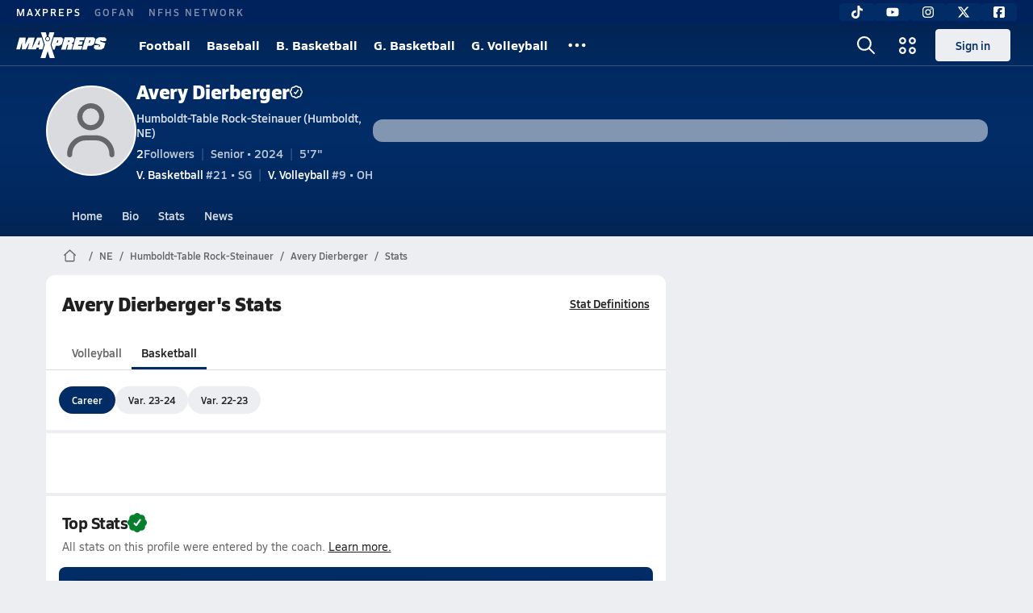

--- FILE ---
content_type: text/html; charset=utf-8
request_url: https://www.maxpreps.com/ne/humboldt/humboldt-table-rock-steinauer-titans/athletes/avery-dierberger/basketball/girls/stats/?careerid=roj8ku2hsbt77
body_size: 29361
content:
<!DOCTYPE html><html lang="en"><head><meta charSet="utf-8" data-next-head=""/><meta name="viewport" content="width=device-width, initial-scale=1" data-next-head=""/><script src="https://c.amazon-adsystem.com/aax2/apstag.js" async=""></script><script src="https://securepubads.g.doubleclick.net/tag/js/gpt.js" async=""></script><meta name="robots" content="max-image-preview:large" data-next-head=""/><meta name="requestContext" content="{&quot;deviceType&quot;:&quot;desktop&quot;,&quot;appType&quot;:0}" data-next-head=""/><meta name="targeting" content="{&quot;hierarchy&quot;:&quot;career/stats/stats-home&quot;,&quot;tracking&quot;:&quot;career/stats/stats-home&quot;,&quot;section&quot;:&quot;career&quot;,&quot;pagetype&quot;:&quot;career_stats&quot;,&quot;state&quot;:&quot;ne&quot;,&quot;activity&quot;:&quot;basketball&quot;,&quot;gnd&quot;:&quot;girls&quot;,&quot;mpschoolid&quot;:&quot;60b599ee-0e36-466a-b4c7-86d1b7eb6803&quot;,&quot;areDisplayAdsEnabled&quot;:true,&quot;env&quot;:&quot;prod&quot;}" data-next-head=""/><meta name="branch:deeplink:maxpreps_context" content="career" data-next-head=""/><meta name="branch:deeplink:maxpreps_career_id" content="3979a70c-dd28-4186-a32f-312bb776dbae" data-next-head=""/><meta name="branch:deeplink:maxpreps_tab" content="1" data-next-head=""/><link rel="canonical" href="https://www.maxpreps.com/ne/humboldt/humboldt-table-rock-steinauer-titans/athletes/avery-dierberger/basketball/girls/stats/?careerid=roj8ku2hsbt77" data-next-head=""/><title data-next-head="">Avery Dierberger&#x27;s High School Basketball Stats</title><meta name="description" content="Check out Avery Dierberger&#x27;s high school sports stats, including updates while playing basketball and volleyball at Humboldt-Table Rock-Steinauer High School (NE)." data-next-head=""/><link rel="preconnect" href="https://asset.maxpreps.io" crossorigin="anonymous"/><link rel="preconnect" href="https://asset.maxpreps.io"/><link rel="preconnect" href="https://image.maxpreps.io"/><link rel="icon" sizes="180x180" href="https://asset.maxpreps.io/includes/images/icons/xman-white-background-180x180.png"/><link rel="preload" href="https://asset.maxpreps.io/includes/font/siro_regular_macroman/siro-regular-webfont.woff2" as="font" type="font/woff2" crossorigin=""/><link rel="preload" href="https://asset.maxpreps.io/includes/font/siro_semibold_macroman/siro-semibold-webfont.woff2" as="font" type="font/woff2" crossorigin=""/><link rel="preload" href="https://asset.maxpreps.io/includes/font/siro_bold_macroman/siro-bold-webfont.woff2" as="font" type="font/woff2" crossorigin=""/><link rel="preload" href="https://asset.maxpreps.io/includes/font/siro_extrabold_macroman/siro-extrabold-webfont.woff2" as="font" type="font/woff2" crossorigin=""/><meta property="og:title" content="Avery Dierberger&#x27;s High School Basketball Stats"/><meta property="og:description" content="Check out Avery Dierberger&#x27;s high school sports stats, including updates while playing basketball and volleyball at Humboldt-Table Rock-Steinauer High School (NE)."/><meta property="og:url" content="https://www.maxpreps.com/ne/humboldt/humboldt-table-rock-steinauer-titans/athletes/avery-dierberger/basketball/girls/stats/?careerid=roj8ku2hsbt77"/><meta property="og:image" content=""/><meta property="og:image:url" content=""/><meta property="og:image:alt" content="Avery Dierberger&#x27;s High School Basketball Stats"/><meta property="og:type" content="website"/><style>@font-face{font-family: Siro;src:url(https://asset.maxpreps.io/includes/font/siro_regular_macroman/siro-regular-webfont.woff2) format('woff2'),url(https://asset.maxpreps.io/includes/font/siro_regular_macroman/siro-regular-webfont.woff) format('woff');font-weight:100 499;font-style:normal;font-display:swap;}
@font-face{font-family: Siro;src:url(https://asset.maxpreps.io/includes/font/siro_semibold_macroman/siro-semibold-webfont.woff2) format('woff2'),url(https://asset.maxpreps.io/includes/font/siro_semibold_macroman/siro-semibold-webfont.woff) format('woff');font-weight:500 599;font-style:normal;font-display:swap;}
@font-face{font-family: Siro;src:url(https://asset.maxpreps.io/includes/font/siro_bold_macroman/siro-bold-webfont.woff2) format('woff2'),url(https://asset.maxpreps.io/includes/font/siro_bold_macroman/siro-bold-webfont.woff) format('woff');font-weight:600 799;font-style:normal;font-display:swap;}
@font-face{font-family: Siro;src:url(https://asset.maxpreps.io/includes/font/siro_extrabold_macroman/siro-extrabold-webfont.woff2) format('woff2'),url(https://asset.maxpreps.io/includes/font/siro_extrabold_macroman/siro-extrabold-webfont.woff) format('woff');font-weight:800 900;font-style:normal;font-display:swap;}</style><style id="static-normalize-style">/*! modern-normalize v2.0.0 | MIT License | https://github.com/sindresorhus/modern-normalize */progress,sub,sup{vertical-align:baseline}*,::after,::before{box-sizing:border-box}html{font-family:system-ui,'Segoe UI',Roboto,Helvetica,Arial,sans-serif,'Apple Color Emoji','Segoe UI Emoji';line-height:1.15;-webkit-text-size-adjust:100%;-moz-tab-size:4;tab-size:4}body{margin:0}hr{height:0;color:inherit}abbr[title]{text-decoration:underline dotted}b,strong{font-weight:bolder}code,kbd,pre,samp{font-family:ui-monospace,SFMono-Regular,Consolas,'Liberation Mono',Menlo,monospace;font-size:1em}small{font-size:80%}sub,sup{font-size:75%;line-height:0;position:relative}sub{bottom:-.25em}sup{top:-.5em}table{text-indent:0;border-color:inherit}button,input,optgroup,select,textarea{font-family:inherit;font-size:100%;line-height:1.15;margin:0}button,select{text-transform:none}[type=button],[type=reset],[type=submit],button{-webkit-appearance:button}::-moz-focus-inner{border-style:none;padding:0}:-moz-focusring{outline:ButtonText dotted 1px}:-moz-ui-invalid{box-shadow:none}legend{padding:0}::-webkit-inner-spin-button,::-webkit-outer-spin-button{height:auto}[type=search]{-webkit-appearance:textfield;outline-offset:-2px}::-webkit-search-decoration{-webkit-appearance:none}::-webkit-file-upload-button{-webkit-appearance:button;font:inherit}summary{display:list-item}</style><style id="static-fa-style">.fa-layers,.svg-inline--fa{vertical-align:-.125em;width:var(--fa-width,1.25em);height:1em}.fa-li,.svg-inline--fa.fa-li{inset-inline-start:calc(-1 * var(--fa-li-width,2em))}.fa-layers,.fa-li{text-align:center}.fa-inverse,.fa-layers-counter{color:var(--fa-inverse,#fff)}:host,:root{--fa-font-solid:normal 900 1em/1 "Font Awesome 7 Free";--fa-font-regular:normal 400 1em/1 "Font Awesome 7 Free";--fa-font-light:normal 300 1em/1 "Font Awesome 7 Pro";--fa-font-thin:normal 100 1em/1 "Font Awesome 7 Pro";--fa-font-duotone:normal 900 1em/1 "Font Awesome 7 Duotone";--fa-font-duotone-regular:normal 400 1em/1 "Font Awesome 7 Duotone";--fa-font-duotone-light:normal 300 1em/1 "Font Awesome 7 Duotone";--fa-font-duotone-thin:normal 100 1em/1 "Font Awesome 7 Duotone";--fa-font-brands:normal 400 1em/1 "Font Awesome 7 Brands";--fa-font-sharp-solid:normal 900 1em/1 "Font Awesome 7 Sharp";--fa-font-sharp-regular:normal 400 1em/1 "Font Awesome 7 Sharp";--fa-font-sharp-light:normal 300 1em/1 "Font Awesome 7 Sharp";--fa-font-sharp-thin:normal 100 1em/1 "Font Awesome 7 Sharp";--fa-font-sharp-duotone-solid:normal 900 1em/1 "Font Awesome 7 Sharp Duotone";--fa-font-sharp-duotone-regular:normal 400 1em/1 "Font Awesome 7 Sharp Duotone";--fa-font-sharp-duotone-light:normal 300 1em/1 "Font Awesome 7 Sharp Duotone";--fa-font-sharp-duotone-thin:normal 100 1em/1 "Font Awesome 7 Sharp Duotone";--fa-font-slab-regular:normal 400 1em/1 "Font Awesome 7 Slab";--fa-font-slab-press-regular:normal 400 1em/1 "Font Awesome 7 Slab Press";--fa-font-whiteboard-semibold:normal 600 1em/1 "Font Awesome 7 Whiteboard";--fa-font-thumbprint-light:normal 300 1em/1 "Font Awesome 7 Thumbprint";--fa-font-notdog-solid:normal 900 1em/1 "Font Awesome 7 Notdog";--fa-font-notdog-duo-solid:normal 900 1em/1 "Font Awesome 7 Notdog Duo";--fa-font-etch-solid:normal 900 1em/1 "Font Awesome 7 Etch";--fa-font-jelly-regular:normal 400 1em/1 "Font Awesome 7 Jelly";--fa-font-jelly-fill-regular:normal 400 1em/1 "Font Awesome 7 Jelly Fill";--fa-font-jelly-duo-regular:normal 400 1em/1 "Font Awesome 7 Jelly Duo";--fa-font-chisel-regular:normal 400 1em/1 "Font Awesome 7 Chisel"}.svg-inline--fa{box-sizing:content-box;display:var(--fa-display,inline-block);overflow:visible}.fa-layers,.fa-stack{display:inline-block}.svg-inline--fa.fa-2xs{vertical-align:.1em}.svg-inline--fa.fa-xs{vertical-align:0}.svg-inline--fa.fa-sm{vertical-align:-.0714285714em}.svg-inline--fa.fa-lg{vertical-align:-.2em}.svg-inline--fa.fa-xl{vertical-align:-.25em}.svg-inline--fa.fa-2xl{vertical-align:-.3125em}.fa-pull-left,.fa-pull-start,.svg-inline--fa .fa-pull-start,.svg-inline--fa.fa-pull-left{float:inline-start;margin-inline-end:var(--fa-pull-margin,.3em)}.fa-pull-end,.fa-pull-right,.svg-inline--fa .fa-pull-end,.svg-inline--fa.fa-pull-right{float:inline-end;margin-inline-start:var(--fa-pull-margin,.3em)}.svg-inline--fa.fa-li{width:var(--fa-li-width,2em);inset-block-start:0.25em}.fa-layers-counter,.fa-layers-text{display:inline-block;position:absolute;text-align:center}.fa-layers,.fa-ul>li{position:relative}.fa-layers .svg-inline--fa{inset:0;margin:auto;position:absolute;transform-origin:center center}.fa-layers-text{left:50%;top:50%;transform:translate(-50%,-50%);transform-origin:center center}.fa-layers-counter{background-color:var(--fa-counter-background-color,#ff253a);border-radius:var(--fa-counter-border-radius,1em);box-sizing:border-box;line-height:var(--fa-counter-line-height, 1);max-width:var(--fa-counter-max-width,5em);min-width:var(--fa-counter-min-width,1.5em);overflow:hidden;padding:var(--fa-counter-padding,.25em .5em);right:var(--fa-right,0);text-overflow:ellipsis;top:var(--fa-top,0);transform:scale(var(--fa-counter-scale,.25));transform-origin:top right}.fa-layers-bottom-right{bottom:var(--fa-bottom,0);right:var(--fa-right,0);top:auto;transform:scale(var(--fa-layers-scale,.25));transform-origin:bottom right}.fa-layers-bottom-left,.fa-layers-top-right{transform:scale(var(--fa-layers-scale,.25))}.fa-layers-bottom-left{bottom:var(--fa-bottom,0);left:var(--fa-left,0);right:auto;top:auto;transform-origin:bottom left}.fa-layers-top-right{top:var(--fa-top,0);right:var(--fa-right,0);transform-origin:top right}.fa-layers-top-left{left:var(--fa-left,0);right:auto;top:var(--fa-top,0);transform:scale(var(--fa-layers-scale,.25));transform-origin:top left}.fa-1x{font-size:1em}.fa-2x{font-size:2em}.fa-3x{font-size:3em}.fa-4x{font-size:4em}.fa-5x{font-size:5em}.fa-6x{font-size:6em}.fa-7x{font-size:7em}.fa-8x{font-size:8em}.fa-9x{font-size:9em}.fa-10x{font-size:10em}.fa-2xs{font-size:calc(10 / 16 * 1em);line-height:calc(1 / 10 * 1em);vertical-align:calc((6 / 10 - .375) * 1em)}.fa-xs{font-size:calc(12 / 16 * 1em);line-height:calc(1 / 12 * 1em);vertical-align:calc((6 / 12 - .375) * 1em)}.fa-sm{font-size:calc(14 / 16 * 1em);line-height:calc(1 / 14 * 1em);vertical-align:calc((6 / 14 - .375) * 1em)}.fa-lg{font-size:calc(20 / 16 * 1em);line-height:calc(1 / 20 * 1em);vertical-align:calc((6 / 20 - .375) * 1em)}.fa-xl{font-size:calc(24 / 16 * 1em);line-height:calc(1 / 24 * 1em);vertical-align:calc((6 / 24 - .375) * 1em)}.fa-2xl{font-size:calc(32 / 16 * 1em);line-height:calc(1 / 32 * 1em);vertical-align:calc((6 / 32 - .375) * 1em)}.fa-width-auto{--fa-width:auto}.fa-fw,.fa-width-fixed{--fa-width:1.25em}.fa-ul{list-style-type:none;margin-inline-start:var(--fa-li-margin,2.5em);padding-inline-start:0}.fa-li{position:absolute;width:var(--fa-li-width,2em);line-height:inherit}.fa-border{border-color:var(--fa-border-color,#eee);border-radius:var(--fa-border-radius,.1em);border-style:var(--fa-border-style,solid);border-width:var(--fa-border-width,.0625em);box-sizing:var(--fa-border-box-sizing,content-box);padding:var(--fa-border-padding,.1875em .25em)}.fa-spin{animation-name:fa-spin;animation-delay:var(--fa-animation-delay, 0s);animation-direction:var(--fa-animation-direction,normal);animation-duration:var(--fa-animation-duration, 2s);animation-iteration-count:var(--fa-animation-iteration-count,infinite);animation-timing-function:var(--fa-animation-timing,linear)}@media (prefers-reduced-motion:reduce){.fa-spin{animation:none!important;transition:none!important}}@keyframes fa-spin{0%{transform:rotate(0)}100%{transform:rotate(360deg)}}.fa-rotate-90{transform:rotate(90deg)}.fa-rotate-180{transform:rotate(180deg)}.fa-rotate-270{transform:rotate(270deg)}.fa-flip-horizontal{transform:scale(-1,1)}.fa-flip-vertical{transform:scale(1,-1)}.fa-flip-both,.fa-flip-horizontal.fa-flip-vertical{transform:scale(-1,-1)}.fa-rotate-by{transform:rotate(var(--fa-rotate-angle,0))}.svg-inline--fa .fa-primary{fill:var(--fa-primary-color,currentColor);opacity:var(--fa-primary-opacity, 1)}.svg-inline--fa .fa-secondary,.svg-inline--fa.fa-swap-opacity .fa-primary{opacity:var(--fa-secondary-opacity, .4)}.svg-inline--fa .fa-secondary{fill:var(--fa-secondary-color,currentColor)}.svg-inline--fa.fa-swap-opacity .fa-secondary{opacity:var(--fa-primary-opacity, 1)}.svg-inline--fa mask .fa-primary,.svg-inline--fa mask .fa-secondary{fill:black}.svg-inline--fa.fa-inverse{fill:var(--fa-inverse,#fff)}.fa-stack{height:2em;line-height:2em;position:relative;vertical-align:middle;width:2.5em}.svg-inline--fa.fa-stack-1x{--fa-width:1.25em;height:1em;width:var(--fa-width)}.svg-inline--fa.fa-stack-2x{--fa-width:2.5em;height:2em;width:var(--fa-width)}.fa-stack-1x,.fa-stack-2x{inset:0;margin:auto;position:absolute;z-index:var(--fa-stack-z-index,auto)}</style><style id="static-mp-style">*{margin:0;padding:0;border:0;font:inherit;vertical-align:baseline}html{scroll-behavior:smooth}article,aside,details,figcaption,figure,footer,header,hgroup,menu,nav,section{display:block}body{font-family:Siro,Arial,Helvetica,sans-serif!important;font-variant:normal;font-size:14px;}ol,ul{list-style:none}blockquote,q{quotes:none}blockquote::after,blockquote::before,q::after,q::before{content:'';content:none}table{border-collapse:collapse;border-spacing:0}button{cursor:pointer}a{text-decoration:none}#onetrust-consent-sdk{pointer-events:initial;}.sr-only{position:absolute;width:1px;height:1px;padding:0;margin:-1px;overflow:hidden;clip:rect(0,0,0,0);white-space:nowrap;border-width:0}</style><style id="dynamic-mp-style"> :root { --font-weight-regular:400;--font-weight-semibold:500;--font-weight-bold:700;--font-weight-heavy:800;--line-height-none:1;--line-height-normal:1.3;--line-height-comfy:1.6;--spacing-25:4px;--spacing-50:8px;--spacing-75:12px;--spacing-100:16px;--spacing-125:20px;--spacing-150:24px;--spacing-200:32px;--spacing-250:40px;--spacing-300:48px;--spacing-400:64px;--spacing-600:96px;--spacing-800:128px; accent-color:#E10500; } .heading_500_xbold {font-size:80px;line-height:var(--line-height-normal);font-weight:var(--font-weight-heavy); letter-spacing: -0.03rem; }.heading_300_xbold {font-size:48px;line-height:var(--line-height-normal);font-weight:var(--font-weight-heavy); letter-spacing: -0.03rem; }.heading_200_xbold {font-size:32px;line-height:var(--line-height-normal);font-weight:var(--font-weight-heavy); letter-spacing: -0.03rem; }.heading_150_xbold {font-size:24px;line-height:var(--line-height-normal);font-weight:var(--font-weight-heavy); letter-spacing: -0.03rem; }.heading_125_bold {font-size:20px;line-height:var(--line-height-normal);font-weight:var(--font-weight-bold); letter-spacing: -0.03rem; }.heading_100_bold {font-size:16px;line-height:var(--line-height-normal);font-weight:var(--font-weight-bold); }.heading_90_bold {font-size:14px;line-height:var(--line-height-normal);font-weight:var(--font-weight-bold); }.heading_75_bold {font-size:12px;line-height:var(--line-height-normal);font-weight:var(--font-weight-bold); }.heading_125_semibold {font-size:20px;line-height:var(--line-height-normal);font-weight:var(--font-weight-semibold); letter-spacing: -0.03rem; }.heading_100_semibold {font-size:16px;line-height:var(--line-height-normal);font-weight:var(--font-weight-semibold); }.heading_90_semibold {font-size:14px;line-height:var(--line-height-normal);font-weight:var(--font-weight-semibold); }.heading_75_semibold {font-size:12px;line-height:var(--line-height-normal);font-weight:var(--font-weight-semibold); }.body_110_reg {font-size:18px;line-height:var(--line-height-comfy);font-weight:var(--font-weight-regular); }.body_100_reg {font-size:16px;line-height:var(--line-height-comfy);font-weight:var(--font-weight-regular); }.body_90_reg {font-size:14px;line-height:var(--line-height-comfy);font-weight:var(--font-weight-regular); }.action_100_semibold {font-size:16px;line-height:var(--line-height-normal);font-weight:var(--font-weight-semibold); }.action_90_semibold {font-size:14px;line-height:var(--line-height-normal);font-weight:var(--font-weight-semibold); }.action_75_semibold {font-size:12px;line-height:var(--line-height-normal);font-weight:var(--font-weight-semibold); }.detail_125_reg {font-size:20px;line-height:var(--line-height-normal);font-weight:var(--font-weight-regular); letter-spacing: -0.03rem; }.detail_100_reg {font-size:16px;line-height:var(--line-height-normal);font-weight:var(--font-weight-regular); }.detail_90_reg {font-size:14px;line-height:var(--line-height-normal);font-weight:var(--font-weight-regular); }.detail_75_reg {font-size:12px;line-height:var(--line-height-normal);font-weight:var(--font-weight-regular); }.detail_125_bold {font-size:20px;line-height:var(--line-height-normal);font-weight:var(--font-weight-bold); letter-spacing: -0.03rem; }.detail_100_bold {font-size:16px;line-height:var(--line-height-normal);font-weight:var(--font-weight-bold); }.detail_90_bold {font-size:14px;line-height:var(--line-height-normal);font-weight:var(--font-weight-bold); }.detail_75_bold {font-size:12px;line-height:var(--line-height-normal);font-weight:var(--font-weight-bold); } .card-padding { padding: var(--spacing-125); } .card-padding-x { padding: 0 var(--spacing-125); } .card-margin-y { margin: var(--spacing-100) 0; } body { color: #212021; background-color: #EDEEF2; font-weight:var(--font-weight-regular); line-height:var(--line-height-normal); }</style><link href="https://01.cdn.mediatradecraft.com/maxpreps/main/main.css" rel="stylesheet"/><script id="tealium-init-script">
  var utag_data = utag_data || {};
  utag_data.pageUrl = window.location.href;
</script><noscript data-n-css=""></noscript><script defer="" noModule="" src="https://asset.maxpreps.io/_next/static/chunks/polyfills-42372ed130431b0a.js"></script><script defer="" src="https://asset.maxpreps.io/_next/static/chunks/6743-ca0f8fc0ef695420.js"></script><script defer="" src="https://asset.maxpreps.io/_next/static/chunks/3522-f854a2a5e360f7fb.js"></script><script defer="" src="https://asset.maxpreps.io/_next/static/chunks/1669.03eb8cdb82fb7ec7.js"></script><script defer="" src="https://asset.maxpreps.io/_next/static/chunks/6053.aac67dbd197a9929.js"></script><script defer="" src="https://asset.maxpreps.io/_next/static/chunks/3643.57023048a413d7e5.js"></script><script defer="" src="https://asset.maxpreps.io/_next/static/chunks/4849.84ec18eefb164bc5.js"></script><script src="https://asset.maxpreps.io/_next/static/chunks/webpack-455577c3bd9c5582.js" defer=""></script><script src="https://asset.maxpreps.io/_next/static/chunks/framework-069670ff8b1597ab.js" defer=""></script><script src="https://asset.maxpreps.io/_next/static/chunks/main-e0b419e2e97bf82b.js" defer=""></script><script src="https://asset.maxpreps.io/_next/static/chunks/pages/_app-d1dfc2aa1613aa72.js" defer=""></script><script src="https://asset.maxpreps.io/_next/static/chunks/1460-73d504fbe84769d8.js" defer=""></script><script src="https://asset.maxpreps.io/_next/static/chunks/1061-9f7a84abb7c76014.js" defer=""></script><script src="https://asset.maxpreps.io/_next/static/chunks/7914-ad66daa1809b238a.js" defer=""></script><script src="https://asset.maxpreps.io/_next/static/chunks/36-f886e26471225b1f.js" defer=""></script><script src="https://asset.maxpreps.io/_next/static/chunks/4145-6915e8f87eae097e.js" defer=""></script><script src="https://asset.maxpreps.io/_next/static/chunks/5619-939f940a5d7fd5ee.js" defer=""></script><script src="https://asset.maxpreps.io/_next/static/chunks/5436-bb3f04e17ea8f15c.js" defer=""></script><script src="https://asset.maxpreps.io/_next/static/chunks/3911-c09e395d8b3c253f.js" defer=""></script><script src="https://asset.maxpreps.io/_next/static/chunks/4667-d6c0f8eded35d01f.js" defer=""></script><script src="https://asset.maxpreps.io/_next/static/chunks/4440-c8d383a549c0f5c4.js" defer=""></script><script src="https://asset.maxpreps.io/_next/static/chunks/9313-c0c25b727f090860.js" defer=""></script><script src="https://asset.maxpreps.io/_next/static/chunks/1397-bcacf27963008715.js" defer=""></script><script src="https://asset.maxpreps.io/_next/static/chunks/7550-ffb3ba797e3c6852.js" defer=""></script><script src="https://asset.maxpreps.io/_next/static/chunks/4979-b9d1b4828e4d29cd.js" defer=""></script><script src="https://asset.maxpreps.io/_next/static/chunks/8309-866943c77aff89c4.js" defer=""></script><script src="https://asset.maxpreps.io/_next/static/chunks/9344-6b8f07c0d496175b.js" defer=""></script><script src="https://asset.maxpreps.io/_next/static/chunks/2362-683be456be3c5720.js" defer=""></script><script src="https://asset.maxpreps.io/_next/static/chunks/pages/careerprofile/stats-d25c46e3ce4a5883.js" defer=""></script><script src="https://asset.maxpreps.io/_next/static/1768418027/_buildManifest.js" defer=""></script><script src="https://asset.maxpreps.io/_next/static/1768418027/_ssgManifest.js" defer=""></script><style data-styled="" data-styled-version="6.1.19">.kPDlSk{padding-top:var(--spacing-125);color:#212021;}/*!sc*/
.kPDlSk .query-container{container-type:inline-size;z-index:1;position:relative;}/*!sc*/
.kPDlSk .top,.kPDlSk .bottom{display:flex;align-items:center;gap:var(--spacing-50);}/*!sc*/
.kPDlSk .bottom{margin-top:var(--spacing-50);justify-content:space-between;}/*!sc*/
.kPDlSk .title{display:inline-block;}/*!sc*/
.kPDlSk h1{font-size:24px;line-height:var(--line-height-normal);font-weight:var(--font-weight-heavy);letter-spacing:-0.03rem;}/*!sc*/
@container (inline-size >= 768px){.kPDlSk h1{font-size:32px;line-height:var(--line-height-normal);font-weight:var(--font-weight-heavy);letter-spacing:-0.03rem;}}/*!sc*/
.kPDlSk h2{font-size:20px;line-height:var(--line-height-normal);font-weight:var(--font-weight-bold);letter-spacing:-0.03rem;}/*!sc*/
@container (inline-size >= 768px){.kPDlSk h2{font-size:24px;line-height:var(--line-height-normal);font-weight:var(--font-weight-heavy);letter-spacing:-0.03rem;}}/*!sc*/
.kPDlSk .sub-title{margin-top:var(--spacing-50);color:#656667;font-size:14px;line-height:var(--line-height-normal);font-weight:var(--font-weight-regular);}/*!sc*/
.kPDlSk .top-right{margin-left:auto;padding-left:var(--spacing-100);}/*!sc*/
data-styled.g1[id="sc-bdf29f4-0"]{content:"kPDlSk,"}/*!sc*/
.iWqCjj{width:100%;border-radius:12px;background-color:#FFFFFF;color:#212021;container-name:card;container-type:inline-size;}/*!sc*/
data-styled.g2[id="sc-d7523cc7-0"]{content:"iWqCjj,"}/*!sc*/
.gIXOLo{display:flex;justify-content:center;min-height:50px;margin:var(--spacing-50) 0;}/*!sc*/
@container (inline-size >= 768px){.gIXOLo{margin:var(--spacing-100) 0;}}/*!sc*/
.idmAia{display:flex;justify-content:center;min-height:250px;min-width:300px;margin:var(--spacing-50) 0;}/*!sc*/
@container (inline-size >= 768px){.idmAia{margin:var(--spacing-100) 0;}}/*!sc*/
.eYivQL{display:flex;justify-content:center;margin:var(--spacing-50) 0;}/*!sc*/
@container (inline-size >= 768px){.eYivQL{margin:var(--spacing-100) 0;}}/*!sc*/
data-styled.g3[id="sc-b77c7e06-0"]{content:"gIXOLo,idmAia,eYivQL,"}/*!sc*/
:root{--themeNavLight:#022C66;}/*!sc*/
data-styled.g4[id="sc-global-giBVFz1"]{content:"sc-global-giBVFz1,"}/*!sc*/
.gafThl{display:inline-flex;width:16px;height:16px;}/*!sc*/
.gafThl .icon-placeholder,.gafThl .x-mi{width:16px;height:16px;}/*!sc*/
.klEezt{display:inline-flex;}/*!sc*/
.gNWEjt{display:inline-flex;width:24px;height:24px;}/*!sc*/
.gNWEjt .icon-placeholder,.gNWEjt .x-mi{width:24px;height:24px;}/*!sc*/
.gXuzkV{display:inline-flex;width:22px;height:22px;}/*!sc*/
.gXuzkV .icon-placeholder,.gXuzkV .x-mi{width:22px;height:22px;}/*!sc*/
.wYQgV{display:inline-flex;width:67.2px;height:67.2px;}/*!sc*/
.wYQgV .icon-placeholder,.wYQgV .x-mi{width:67.2px;height:67.2px;}/*!sc*/
.gkQiON{display:inline-flex;width:9px;height:9px;}/*!sc*/
.gkQiON .icon-placeholder,.gkQiON .x-mi{width:9px;height:9px;}/*!sc*/
data-styled.g6[id="sc-50941e4e-0"]{content:"gafThl,klEezt,gNWEjt,gXuzkV,wYQgV,gkQiON,"}/*!sc*/
.gJYGCG{appearance:none;cursor:pointer;}/*!sc*/
data-styled.g7[id="sc-e3226096-0"]{content:"gJYGCG,"}/*!sc*/
.hlDeFQ{appearance:none;background-color:transparent;cursor:pointer;color:var(--data-color);}/*!sc*/
.hlDeFQ:hover{color:var(--data-hover-color);}/*!sc*/
.hlDeFQ:active{color:#A6A9AD;}/*!sc*/
.ljRkqy{appearance:none;background-color:transparent;cursor:pointer;color:var(--data-color);}/*!sc*/
.ljRkqy:hover{color:var(--data-hover-color);text-decoration:underline;}/*!sc*/
.ljRkqy:active{color:#A6A9AD;}/*!sc*/
.fBOAqy{appearance:none;background-color:transparent;cursor:pointer;color:var(--data-color);text-decoration:underline;}/*!sc*/
.fBOAqy:hover{color:var(--data-hover-color);}/*!sc*/
.fBOAqy:active{color:#A6A9AD;}/*!sc*/
data-styled.g8[id="sc-63c3c392-0"]{content:"hlDeFQ,ljRkqy,fBOAqy,"}/*!sc*/
.cAEaZy{appearance:none;background-color:transparent;cursor:pointer;color:var(--data-color);}/*!sc*/
.cAEaZy:hover{color:var(--data-hover-color);}/*!sc*/
.cAEaZy:active{color:#A6A9AD;}/*!sc*/
.gXTzQI{appearance:none;background-color:transparent;cursor:pointer;color:var(--data-color);text-decoration:underline;}/*!sc*/
.gXTzQI:hover{color:var(--data-hover-color);}/*!sc*/
.gXTzQI:active{color:#A6A9AD;}/*!sc*/
.ctOOgc{appearance:none;background-color:transparent;cursor:pointer;color:var(--data-color);}/*!sc*/
.ctOOgc:hover{color:var(--data-hover-color);text-decoration:underline;}/*!sc*/
.ctOOgc:active{color:#A6A9AD;}/*!sc*/
data-styled.g10[id="sc-63c3c392-2"]{content:"cAEaZy,gXTzQI,ctOOgc,"}/*!sc*/
.bEAjst{font-size:12px;line-height:var(--line-height-normal);font-weight:var(--font-weight-semibold);display:flex;align-items:stretch;justify-content:center;margin:8px 0 0;min-height:32px;}/*!sc*/
.bEAjst .mobile-portal{position:relative;}/*!sc*/
data-styled.g12[id="sc-8097d908-1"]{content:"bEAjst,"}/*!sc*/
.ggUtfm{margin:0 auto;display:flex;align-items:stretch;flex-flow:row nowrap;overflow:auto;width:100%;z-index:1;position:relative;}/*!sc*/
@media (min-width: 1280px){.ggUtfm{max-width:1155px;}}/*!sc*/
.ggUtfm>li{display:flex;align-items:center;}/*!sc*/
.ggUtfm>li::before{content:'/';color:#656667;}/*!sc*/
.ggUtfm>li:first-child::before{content:'';}/*!sc*/
.ggUtfm a,.ggUtfm span{padding:0 8px;color:#656667;white-space:nowrap;display:flex;align-items:center;line-height:32px;}/*!sc*/
.ggUtfm .x-mi{display:block;height:32px;}/*!sc*/
data-styled.g13[id="sc-8097d908-2"]{content:"ggUtfm,"}/*!sc*/
.bbnnmO{display:flex;justify-content:center;row-gap:var(--spacing-50);flex-wrap:wrap;color:#FFFFFF;white-space:nowrap;text-transform:uppercase;font-size:14px;line-height:var(--line-height-normal);font-weight:var(--font-weight-semibold);}/*!sc*/
.bbnnmO::after,.bbnnmO::before{content:'';width:100%;order:1;display:block;}/*!sc*/
.bbnnmO .item:nth-child(2n)::before{content:'|';margin:0 var(--spacing-50);}/*!sc*/
.bbnnmO .item:nth-child(n + 3){order:1;}/*!sc*/
.bbnnmO .item:nth-child(n + 5){order:2;}/*!sc*/
.bbnnmO .item.full-row{flex:0 0 100%;}/*!sc*/
.bbnnmO .item.full-row::before{content:'';margin:0;}/*!sc*/
@media only screen and (min-width:1120px){.bbnnmO::before{content:none;}.bbnnmO .item:nth-child(n){order:initial;flex:initial;}.bbnnmO .item:nth-child(n)::before{content:'';margin:0;}.bbnnmO .item:nth-child(n + 2)::before{content:'|';margin:0 var(--spacing-50);}}/*!sc*/
data-styled.g15[id="sc-8efd2304-0"]{content:"bbnnmO,"}/*!sc*/
.kdrrYu{content-visibility:auto;contain-intrinsic-size:clamp(400px, calc(100vh - 100px), 540px);position:relative;padding:72px 50px 50px 50px;height:clamp(400px, calc(100vh - 100px), 540px);box-sizing:border-box;background:var(--themeNavLight,#E10500);display:flex;justify-content:space-between;align-items:center;flex-flow:column nowrap;text-align:center;color:#FFFFFF;}/*!sc*/
.kdrrYu a{color:#FFFFFF;text-decoration:none;}/*!sc*/
.kdrrYu a:hover{color:#FFFFFF;opacity:0.6;}/*!sc*/
.kdrrYu .legalese{-webkit-font-smoothing:antialiased;font-size:12px;line-height:var(--line-height-normal);font-weight:var(--font-weight-regular);}/*!sc*/
.kdrrYu .legalese .copyright{color:#FFFFFF;margin:0 0 8px;}/*!sc*/
.kdrrYu .mp-logo>img{width:175px;height:50px;display:block;}/*!sc*/
.kdrrYu .mp-logo>img:hover{opacity:0.6;}/*!sc*/
.kdrrYu .play-on-logo{display:inline-block;width:150px;height:54px;margin-left:-26px;}/*!sc*/
.kdrrYu .social{display:flex;gap:20px;justify-content:center;flex-wrap:nowrap;color:#FFFFFF;}/*!sc*/
@media only screen and (min-width:480px){.kdrrYu .social{gap:40px;}.kdrrYu .social>a span,.kdrrYu .social>a svg{width:32px;height:32px;}}/*!sc*/
data-styled.g16[id="sc-8efd2304-1"]{content:"kdrrYu,"}/*!sc*/
.OiIBP{position:relative;z-index:1001;}/*!sc*/
data-styled.g17[id="sc-cf280dd4-0"]{content:"OiIBP,"}/*!sc*/
.ifVXuj{position:relative;}/*!sc*/
.ifVXuj.hide{display:none;}/*!sc*/
@media (max-width:768px) and (orientation:landscape){.ifVXuj.sticky-disabled-on-mobile-landscape{position:relative!important;}}/*!sc*/
data-styled.g18[id="sc-cf280dd4-1"]{content:"ifVXuj,"}/*!sc*/
.DTmPN{margin:4px 0 0;}/*!sc*/
data-styled.g19[id="sc-b48771d9-0"]{content:"DTmPN,"}/*!sc*/
.SWIvx{font-size:14px;line-height:var(--line-height-normal);font-weight:var(--font-weight-semibold);display:inline-flex;align-items:center;justify-content:center;gap:var(--spacing-50);border-radius:8px;white-space:nowrap;height:32px;width:unset;padding:0 var(--spacing-75);font-size:14px;line-height:var(--line-height-normal);font-weight:var(--font-weight-semibold);color:#212021;background-color:#EDEEF2;border:1px solid #EDEEF2;}/*!sc*/
.SWIvx:is(:hover,:focus){color:#212021;background-color:#D9DBDE;border-color:#D9DBDE;}/*!sc*/
.SWIvx:is(.disabled,:disabled){pointer-events:none;cursor:not-allowed;}/*!sc*/
data-styled.g20[id="sc-a5c4254-0"]{content:"SWIvx,"}/*!sc*/
#nprogress{pointer-events:none;}/*!sc*/
#nprogress .bar{position:fixed;z-index:1031;top:0;left:0;right:0;height:3px;background:#004ACE;}/*!sc*/
#nprogress .peg{display:block;position:absolute;right:0px;width:100px;height:100%;box-shadow:0 0 10px #004ACE,0 0 5px #004ACE;opacity:1;transform:rotate(3deg) translate(0px,-4px);}/*!sc*/
#nprogress .spinner{display:block;position:fixed;z-index:1031;top:15px;right:15px;}/*!sc*/
#nprogress .spinner-icon{width:18px;height:18px;box-sizing:border-box;border:solid 2px transparent;border-top-color:#004ACE;border-left-color:#004ACE;border-radius:50%;animation:nprogress-spinner 400ms linear infinite;}/*!sc*/
.nprogress-custom-parent{overflow:hidden;position:relative;}/*!sc*/
.nprogress-custom-parent #nprogress .spinner,.nprogress-custom-parent #nprogress .bar{position:absolute;}/*!sc*/
@keyframes nprogress-spinner{0%{transform:rotate(0deg);}100%{transform:rotate(360deg);}}/*!sc*/
data-styled.g21[id="sc-global-fPTlvi1"]{content:"sc-global-fPTlvi1,"}/*!sc*/
.btfWHs{width:100%;margin:8px 0;display:grid;justify-content:center;gap:24px;grid-template-columns:100%;}/*!sc*/
.btfWHs .footer-ad-container .sc-b77c7e06-0{margin-top:0;}/*!sc*/
@media (min-width: 768px){.btfWHs{grid-template-columns:768px;}}/*!sc*/
@media (min-width: 1280px){.btfWHs{grid-template-columns:768px 375px;}}/*!sc*/
data-styled.g22[id="sc-232fe30c-0"]{content:"btfWHs,"}/*!sc*/
.gGweYu{display:flex;flex-direction:column;justify-content:flex-start;align-items:center;background-color:#EDEEF2;}/*!sc*/
data-styled.g23[id="sc-232fe30c-1"]{content:"gGweYu,"}/*!sc*/
.bCnnmz{margin-left:auto;display:flex;align-items:stretch;}/*!sc*/
data-styled.g61[id="sc-49b7d96b-0"]{content:"bCnnmz,"}/*!sc*/
.judhBq{display:flex;align-items:center;gap:10px;margin:0 0 0 10px;}/*!sc*/
data-styled.g62[id="sc-49b7d96b-1"]{content:"judhBq,"}/*!sc*/
.dSbQiK{min-width:52px;position:relative;display:flex;align-items:center;justify-content:center;}/*!sc*/
.dSbQiK>button,.dSbQiK>a{display:flex;align-items:center;justify-content:center;height:52px;width:100%;padding:0 10px;white-space:nowrap;color:#FFFFFF;background:transparent;}/*!sc*/
.dSbQiK>div{display:none;}/*!sc*/
.dSbQiK:hover{background-color:rgba(0,0,0,.1);}/*!sc*/
.dSbQiK:hover>div{display:initial;}/*!sc*/
.dSbQiK .notification{position:absolute;top:var(--spacing-50);right:var(--spacing-50);}/*!sc*/
.dSbQiK .notification .flash{opacity:1;animation:flashAnimation 2s infinite;animation-delay:0.8s;}/*!sc*/
@keyframes flashAnimation{0%,49.9%,100%{opacity:1;}50%,99.9%{opacity:0;}}/*!sc*/
data-styled.g63[id="sc-49b7d96b-2"]{content:"dSbQiK,"}/*!sc*/
.iwUcht{display:flex;align-items:center;margin:0 var(--spacing-50);}/*!sc*/
.iwUcht .sc-a5c4254-0{height:40px;border-radius:4px;padding:0 var(--spacing-150);}/*!sc*/
.iwUcht .sc-a5c4254-0.sign-in,.iwUcht .sc-a5c4254-0.claim:hover{color:#022C66;}/*!sc*/
data-styled.g64[id="sc-49b7d96b-3"]{content:"iwUcht,"}/*!sc*/
.huCslV{position:relative;display:flex;align-items:center;width:100%;height:52px;color:#FFFFFF;}/*!sc*/
@media (min-width: 1024px){.huCslV{padding-right:var(--spacing-125);}}/*!sc*/
.huCslV .logo{margin:0 var(--spacing-100);}/*!sc*/
.huCslV .logo>span{display:flex;}/*!sc*/
.huCslV .logo svg{width:90px;height:auto;aspect-ratio:119/34;}/*!sc*/
@media (min-width: 1024px){.huCslV .logo{margin:0 var(--spacing-125);}.huCslV .logo svg{width:112px;}}/*!sc*/
.huCslV::before,.huCslV::after{content:'';position:absolute;z-index:-1;bottom:0;left:0;right:0;}/*!sc*/
.huCslV::before{top:0;background:#022C66 linear-gradient( to bottom,rgba(0,0,0,0.1825) 0%,rgba(0,0,0,0.055) 100% );}/*!sc*/
.huCslV::after{border-bottom:1px solid rgba(255,255,255,.2);}/*!sc*/
.huCslV:has(.sc-49b7d96b-2:hover) .sc-49b7d96b-2>button,.huCslV:has(.sc-49b7d96b-2:hover) .sc-49b7d96b-2>a,.huCslV:has(.sc-49b7d96b-2:hover) .sc-49b7d96b-2 svg{color:rgba(255,255,255,.85);stroke:rgba(255,255,255,.85);}/*!sc*/
.huCslV:has(.sc-49b7d96b-2:hover) .sc-49b7d96b-2:hover>button,.huCslV:has(.sc-49b7d96b-2:hover) .sc-49b7d96b-2:hover>a,.huCslV:has(.sc-49b7d96b-2:hover) .sc-49b7d96b-2:hover svg{color:#FFFFFF;stroke:#FFFFFF;}/*!sc*/
data-styled.g65[id="sc-49b7d96b-4"]{content:"huCslV,"}/*!sc*/
.kJeScU{cursor:initial;position:absolute;z-index:100;top:100%;color:#212021;background-color:#FFFFFF;border:#022C66;border-radius:12px;box-shadow:0 23px 73px -12px rgba(0,0,0,.4);padding:8px 0;left:-20px;}/*!sc*/
.kJeScU[data-direction='right']{right:-10px;left:auto;}/*!sc*/
.kJeScU>.x-mi-wrapper{position:absolute;bottom:100%;height:16px;pointer-events:none;left:25px;}/*!sc*/
.kJeScU[data-direction='right']>.x-mi-wrapper{left:auto;right:30px;}/*!sc*/
data-styled.g66[id="sc-e492bb03-0"]{content:"kJeScU,"}/*!sc*/
.fIrDyf{display:block;border-radius:4px;width:65px;height:65px;}/*!sc*/
.fqbvjf{display:block;border-radius:50%;width:64px;height:64px;}/*!sc*/
data-styled.g67[id="sc-f45e36aa-0"]{content:"fIrDyf,fqbvjf,"}/*!sc*/
.fPaOoJ{padding:0 20px;text-align:left;min-width:324px;}/*!sc*/
.fPaOoJ>li:not(:last-child){border-bottom:1px solid #D9DBDE;}/*!sc*/
.fPaOoJ>li >a{padding:16px 0;display:grid;grid-template-columns:min-content auto;grid-gap:16px;}/*!sc*/
.fPaOoJ>li >a:not(:hover) div+p{color:#656667;}/*!sc*/
data-styled.g68[id="sc-9bfabda6-0"]{content:"fPaOoJ,"}/*!sc*/
.iKDzCD{text-transform:uppercase;letter-spacing:1.15px;color:#656667;text-align:left;padding:8px 20px;}/*!sc*/
data-styled.g69[id="sc-9bfabda6-1"]{content:"iKDzCD,"}/*!sc*/
.hiCZAN>li>a{display:block;padding:8px 10px;margin:0 10px;white-space:nowrap;}/*!sc*/
.hiCZAN>li>a:hover{background-color:#E10500;color:#FFFFFF;border-radius:8px;margin:0 10px;}/*!sc*/
.hiCZAN>li.header{padding:var(--spacing-50) var(--spacing-125);}/*!sc*/
data-styled.g71[id="sc-56d4c3fa-0"]{content:"hiCZAN,"}/*!sc*/
.dcftnp>header{display:flex;justify-content:space-between;padding:8px 20px 16px 20px;white-space:nowrap;}/*!sc*/
.dcftnp>header h3{color:#656667;}/*!sc*/
.dcftnp>header .all-sports{margin-left:24px;}/*!sc*/
.dcftnp>.lists{display:grid;grid-template-columns:50% 50%;}/*!sc*/
.dcftnp ul:first-child{border-right:1px solid #D9DBDE;}/*!sc*/
data-styled.g72[id="sc-f9ad640f-0"]{content:"dcftnp,"}/*!sc*/
.hsUGeB{background-color:#D9DBDE;border-radius:50%;display:flex;align-items:center;justify-content:center;overflow:hidden;width:112px;height:112px;}/*!sc*/
data-styled.g73[id="sc-f23196e5-0"]{content:"hsUGeB,"}/*!sc*/
.eftNnq{display:none;align-items:center;justify-content:space-between;height:30px;padding:var(--spacing-25) var(--spacing-125);background-color:#00225c;color:#FFFFFF;}/*!sc*/
@media (min-width: 1024px){.eftNnq{display:flex;}}/*!sc*/
.eftNnq .network{display:flex;letter-spacing:2px;}/*!sc*/
.eftNnq .network li{margin-right:var(--spacing-100);}/*!sc*/
.eftNnq .network li a:hover{color:#FFFFFF;}/*!sc*/
.eftNnq .social{display:flex;gap:var(--spacing-25);}/*!sc*/
.eftNnq .social>li>a{display:flex;align-items:center;justify-content:center;height:22px;width:44px;}/*!sc*/
.eftNnq .social a{background-color:#022C66;border-radius:var(--spacing-25);}/*!sc*/
.eftNnq .social a:hover{opacity:0.9;}/*!sc*/
data-styled.g74[id="sc-4ce285c4-0"]{content:"eftNnq,"}/*!sc*/
.xoODX{font-size:14px;line-height:var(--line-height-comfy);font-weight:var(--font-weight-regular);display:flex;flex-direction:column;}/*!sc*/
.xoODX ul{display:contents;}/*!sc*/
.xoODX a{font-size:14px;line-height:var(--line-height-normal);font-weight:var(--font-weight-semibold);}/*!sc*/
.xoODX.card{align-content:stretch;gap:var(--spacing-75);padding:var(--spacing-75) var(--spacing-100);border-radius:var(--spacing-50);background-color:#F5F6F7;}/*!sc*/
.xoODX.card li{display:contents;}/*!sc*/
.xoODX.card a{display:grid;align-items:center;gap:var(--spacing-100);grid-template-columns:min-content 1fr min-content;}/*!sc*/
.xoODX.inline{flex-direction:column;align-items:center;gap:var(--spacing-50);margin:var(--spacing-50) auto;}/*!sc*/
.xoODX.inline a{text-decoration:underline;color:#FFFFFF;}/*!sc*/
.xoODX.inline a:hover{color:#FFFFFF;opacity:0.6;}/*!sc*/
@media (min-width: 768px){.xoODX.inline{flex-direction:row;}.xoODX.inline li:not(:first-child)::before{content:'|';margin-right:var(--spacing-50);}}/*!sc*/
data-styled.g77[id="sc-38e9309-0"]{content:"xoODX,"}/*!sc*/
.kESOnt{background:#00225c;padding:var(--spacing-250) var(--spacing-125);color:#FFFFFF;z-index:1;position:relative;display:flex;align-items:center;text-align:center;flex-direction:column;gap:var(--spacing-25);}/*!sc*/
.kESOnt .photo-or-initial{margin:0 auto var(--spacing-75);}/*!sc*/
data-styled.g78[id="sc-6f3f973a-0"]{content:"kESOnt,"}/*!sc*/
.kbbfQd{max-width:1167px;margin:auto;}/*!sc*/
data-styled.g80[id="sc-dcadbc3f-0"]{content:"kbbfQd,"}/*!sc*/
.goOMtD{position:absolute;top:0;bottom:0;left:0;right:0;pointer-events:none;background:linear-gradient( 180deg,rgba(0,0,0,0.056462) 0%,rgba(0,0,0,0) 42.55%,rgba(0,0,0,0) 57.36%,rgba(0,0,0,0.05645) 100% );}/*!sc*/
data-styled.g81[id="sc-1683669b-0"]{content:"goOMtD,"}/*!sc*/
.dEAIPn{width:100%;height:28px;border-radius:var(--spacing-75);background-color:#EDEEF2;animation:pulse 1s infinite;}/*!sc*/
@keyframes pulse{0%{opacity:0.7;}50%{opacity:0.4;}100%{opacity:0.7;}}/*!sc*/
data-styled.g82[id="sc-bc7249a6-0"]{content:"dEAIPn,"}/*!sc*/
.dBejBl{display:flex;align-items:center;gap:var(--spacing-25);white-space:nowrap;font-size:12px;line-height:var(--line-height-normal);font-weight:var(--font-weight-semibold);}/*!sc*/
@media (min-width: 768px){.dBejBl{font-size:14px;line-height:var(--line-height-normal);font-weight:var(--font-weight-semibold);}}/*!sc*/
.dBejBl>div:not(:last-child)::after{content:'|';margin:0 var(--spacing-50);color:rgba(255,255,255,.2);}/*!sc*/
.dBejBl .primary{color:#FFFFFF;}/*!sc*/
.dBejBl .secondary{color:rgba(255,255,255,.75);}/*!sc*/
data-styled.g87[id="sc-7cdd6a26-0"]{content:"dBejBl,"}/*!sc*/
.xQCTx{text-align:center;}/*!sc*/
@media (min-width: 768px){.xQCTx{text-align:left;}}/*!sc*/
.xQCTx .athlete-name{font-size:20px;line-height:var(--line-height-normal);font-weight:var(--font-weight-bold);letter-spacing:-0.03rem;line-height:1;margin-bottom:var(--spacing-50);display:flex;justify-content:center;align-items:center;gap:var(--spacing-25);}/*!sc*/
@media (min-width: 768px){.xQCTx .athlete-name{justify-content:flex-start;font-size:24px;line-height:var(--line-height-normal);font-weight:var(--font-weight-heavy);letter-spacing:-0.03rem;}}/*!sc*/
.xQCTx .school-name{font-size:12px;line-height:var(--line-height-normal);font-weight:var(--font-weight-semibold);line-height:1;display:block;margin-bottom:var(--spacing-50);}/*!sc*/
@media (min-width: 768px){.xQCTx .school-name{font-size:14px;line-height:var(--line-height-normal);font-weight:var(--font-weight-semibold);}}/*!sc*/
.xQCTx .followers{display:flex;gap:var(--spacing-25);}/*!sc*/
.xQCTx .sc-7cdd6a26-0{margin-top:var(--spacing-50);justify-content:center;}/*!sc*/
@media (min-width: 768px){.xQCTx .sc-7cdd6a26-0{justify-content:flex-start;}}/*!sc*/
data-styled.g88[id="sc-6efe20cf-0"]{content:"xQCTx,"}/*!sc*/
.duOMJW{position:relative;background-color:#022C66;}/*!sc*/
.duOMJW .gradient{pointer-events:none;position:absolute;top:0;bottom:0;left:0;right:0;background:linear-gradient( 180deg,rgba(0,0,0,0.055) 0%,rgba(0,0,0,0.1825) 100% );}/*!sc*/
.stuck .duOMJW{box-shadow:0 var(--spacing-50) var(--spacing-50) 0 rgba(0,0,0,.1);}/*!sc*/
.duOMJW .container{height:50px;max-width:1440px;margin-left:var(--spacing-100);display:grid;grid-template-columns:min-content auto;white-space:nowrap;overflow-x:auto;overflow-y:visible;scrollbar-width:none;}/*!sc*/
@media (min-width: 1024px){.duOMJW .container{margin-left:var(--spacing-125);height:52px;}}/*!sc*/
.duOMJW .container::-webkit-scrollbar{display:none;}/*!sc*/
.duOMJW .links{display:flex;height:100%;}/*!sc*/
.duOMJW .links>li{height:100%;}/*!sc*/
.duOMJW .links>li>div{height:100%;display:flex;flex-flow:column;flex-wrap:nowrap;}/*!sc*/
.duOMJW .links>li>div>div:first-child{flex:1 1 100%;}/*!sc*/
.duOMJW .links .link{height:100%;display:flex;align-items:center;cursor:pointer;position:relative;color:rgba(255,255,255,.85);background:none;padding:0 var(--spacing-75);font-size:14px;line-height:var(--line-height-normal);font-weight:var(--font-weight-semibold);}/*!sc*/
.duOMJW .links .link .x-mi{margin-left:6px;}/*!sc*/
.duOMJW .links>li:is(.active,:hover) .link{color:#FFFFFF;}/*!sc*/
.duOMJW .links>li:hover .link{color:#FFFFFF;}/*!sc*/
.duOMJW .links>li .link::after{content:'';position:absolute;left:0;bottom:0;height:4px;width:100%;}/*!sc*/
.duOMJW .links>li:is(.active,.link) .link::after{background-color:#FFFFFF;}/*!sc*/
.duOMJW .left-content{position:relative;display:flex;align-items:center;margin-right:var(--spacing-50);}/*!sc*/
.duOMJW .shadow{position:absolute;background:linear-gradient( 90deg,rgba(255,255,255,0) 0%,rgba(0,0,0,.2) 100% );top:0;right:0;height:100%;width:25px;z-index:1;pointer-events:none;}/*!sc*/
@media (min-width: 768px){.duOMJW .shadow{display:none;}}/*!sc*/
.duOMJW .shadow.shadow-left{background:linear-gradient( 90deg,rgba(0,0,0,.2) 0%,rgba(255,255,255,0) 100% );left:0;right:auto;}/*!sc*/
data-styled.g90[id="sc-65d3933b-0"]{content:"duOMJW,"}/*!sc*/
.htFDyx{background-color:#FFFFFF;width:100%;}/*!sc*/
data-styled.g91[id="sc-a00bbbed-0"]{content:"htFDyx,"}/*!sc*/
.khzTQf{position:relative;}/*!sc*/
.khzTQf .photo-or-avatar{border:2px solid #FFFFFF;position:relative;}/*!sc*/
.khzTQf button{position:absolute;right:0;bottom:0;}/*!sc*/
data-styled.g126[id="sc-ebb1434a-0"]{content:"khzTQf,"}/*!sc*/
.gWWIFX{background-color:#022C66;color:#FFFFFF;padding:var(--spacing-100) var(--spacing-75);}/*!sc*/
.gWWIFX .sc-dcadbc3f-0{position:relative;pointer-events:auto;display:flex;flex-direction:column;align-items:center;gap:var(--spacing-50);}/*!sc*/
@media (min-width: 768px){.gWWIFX .sc-dcadbc3f-0{flex-direction:row;gap:var(--spacing-125);}}/*!sc*/
@media (min-width: 768px) and (max-width: 1279px){.gWWIFX .sc-12970298-0{display:inline-grid;margin-top:var(--spacing-125);}}/*!sc*/
@media (min-width: 1280px){.gWWIFX .sc-12970298-0{display:inline-grid;margin-left:var(--spacing-125);}}/*!sc*/
data-styled.g135[id="sc-17adfc4d-0"]{content:"gWWIFX,"}/*!sc*/
.fFaZvu{appearance:none;}/*!sc*/
data-styled.g144[id="sc-753d242c-0"]{content:"fFaZvu,"}/*!sc*/
.bhYkdZ .tab-group{white-space:nowrap;display:flex;gap:var(--spacing-50);overflow:auto;scrollbar-width:none;}/*!sc*/
.bhYkdZ .tab-group::-webkit-scrollbar{display:none;}/*!sc*/
.bhYkdZ .tab-group .tab{appearance:none;background-color:transparent;display:inline-block;text-decoration:none;height:34px;font-size:12px;line-height:var(--line-height-normal);font-weight:var(--font-weight-semibold);border-radius:20px;padding:0 var(--spacing-100);cursor:pointer;display:flex;align-items:center;justify-content:center;background-color:#EDEEF2;color:#212021;}/*!sc*/
.bhYkdZ .tab-group .tab:hover{background-color:#F5F6F7;color:#022C66;}/*!sc*/
.bhYkdZ .tab-group .tab.active{background-color:#022C66;color:#FFFFFF;}/*!sc*/
data-styled.g206[id="sc-c8989b20-0"]{content:"bhYkdZ,"}/*!sc*/
.kpaXSH{position:relative;}/*!sc*/
.kpaXSH .tab-group{position:relative;white-space:nowrap;overflow:scroll;padding:var(--spacing-50) var(--spacing-125) 0;border-bottom:1px solid #D9DBDE;scrollbar-width:none;}/*!sc*/
.kpaXSH .tab-group::-webkit-scrollbar{display:none;}/*!sc*/
.kpaXSH .tab-group .tab{appearance:none;background-color:transparent;position:relative;display:inline-block;text-decoration:none;padding:var(--spacing-100) var(--spacing-75) var(--spacing-75);text-align:center;cursor:pointer;min-width:80px;color:#656667;font-size:14px;line-height:var(--line-height-normal);font-weight:var(--font-weight-semibold);}/*!sc*/
.kpaXSH .tab-group .tab.active{color:#212021;}/*!sc*/
.kpaXSH .tab-group .tab.active::after{content:'';background-color:#022C66;position:absolute;bottom:-1px;left:0;right:0;height:4px;}/*!sc*/
.kpaXSH .tab-group .tab:hover{color:#022C66;}/*!sc*/
data-styled.g207[id="sc-503a600d-0"]{content:"kpaXSH,"}/*!sc*/
.bgSJtR{overflow:hidden;position:relative;}/*!sc*/
.bgSJtR.horizontal{overflow-x:auto;overflow-y:hidden;}/*!sc*/
.bgSJtR.vertical{overflow-x:hidden;overflow-y:auto;}/*!sc*/
.bgSJtR.both{overflow:auto;}/*!sc*/
data-styled.g210[id="sc-700edb5f-0"]{content:"bgSJtR,"}/*!sc*/
.hxGqhE{pointer-events:none;position:sticky;z-index:1;display:none width:var(--spacing-100);height:100%;position:absolute;top:0;right:0;background:linear-gradient(
    to right,
    rgba(255, 255, 255, 0) 0%,
    rgba(0,0,0,.1) 100%
  );}/*!sc*/
.lnFuIc{pointer-events:none;position:sticky;z-index:1;display:none width:var(--spacing-100);height:100%;position:absolute;top:0;left:0;background:linear-gradient(
    to left,
    rgba(255, 255, 255, 0) 0%,
    rgba(0,0,0,.1) 100%
  );}/*!sc*/
data-styled.g211[id="sc-af02f04a-0"]{content:"hxGqhE,lnFuIc,"}/*!sc*/
.dkOTWB{position:relative;}/*!sc*/
data-styled.g212[id="sc-8bf9554-0"]{content:"dkOTWB,"}/*!sc*/
.ijLLbi .sticky-left{position:sticky;left:0;z-index:1;}/*!sc*/
.ijLLbi .sticky-right{position:sticky;right:0;z-index:1;}/*!sc*/
data-styled.g213[id="sc-9156e9e4-0"]{content:"ijLLbi,"}/*!sc*/
.cYLNnp{display:flex;flex-direction:column;gap:var(--spacing-50);}/*!sc*/
.cYLNnp >.sc-b77c7e06-0{margin:0;}/*!sc*/
@media (min-width: 768px){.cYLNnp{gap:var(--spacing-50);}}/*!sc*/
@media (min-width: 1280px){.cYLNnp{gap:var(--spacing-100);}.cYLNnp >.sc-b77c7e06-0{margin:0;}}/*!sc*/
data-styled.g238[id="sc-51fdaa7e-0"]{content:"cYLNnp,"}/*!sc*/
.kHRLdL{margin-top:8px;}/*!sc*/
@media (min-width: 1280px){.kHRLdL{margin-top:16px;}}/*!sc*/
data-styled.g241[id="sc-425ae08e-1"]{content:"kHRLdL,"}/*!sc*/
.fGoFMP{display:inline-flex;align-items:center;gap:var(--spacing-50);}/*!sc*/
data-styled.g325[id="sc-d846c932-0"]{content:"fGoFMP,"}/*!sc*/
.fOKLxN{border-top:4px solid #EDEEF2;border-bottom:4px solid #EDEEF2;border-radius:0;}/*!sc*/
.fOKLxN .content{padding:var(--spacing-100);}/*!sc*/
data-styled.g326[id="sc-be6859dc-0"]{content:"fOKLxN,"}/*!sc*/
.oeonZ{isolation:isolate;}/*!sc*/
@media (min-width: 768px){.oeonZ .scroll-bar-thin{overflow-x:auto;}.oeonZ .scroll-bar-thin ::-webkit-scrollbar{height:var(--spacing-50);}.oeonZ .scroll-bar-thin ::-webkit-scrollbar-thumb{background-color:#A6A9AD;border-radius:var(--spacing-200);}}/*!sc*/
.oeonZ table{width:100%;text-align:left;background-color:#FFFFFF;}/*!sc*/
.oeonZ table th,.oeonZ table tr,.oeonZ table td,.oeonZ table thead,.oeonZ table tbody,.oeonZ table tfoot,.oeonZ table button{background-clip:padding-box;}/*!sc*/
.oeonZ thead,.oeonZ tfoot{color:#656667;font-size:14px;line-height:var(--line-height-normal);font-weight:var(--font-weight-semibold);}/*!sc*/
.oeonZ thead th,.oeonZ tfoot th,.oeonZ thead td,.oeonZ tfoot td{background-color:#F5F6F7;white-space:nowrap;padding:var(--spacing-125) var(--spacing-100);}/*!sc*/
.oeonZ thead button,.oeonZ tfoot button{font-size:14px;line-height:var(--line-height-normal);font-weight:var(--font-weight-semibold);color:#656667;background:inherit;border:none;padding:0;cursor:pointer;text-align:left;white-space:nowrap;}/*!sc*/
.oeonZ .last-child-w-full td:last-child,.oeonZ .last-child-w-full th:last-child{width:100%;}/*!sc*/
.oeonZ .last-child-w-full td:last-child::after,.oeonZ .last-child-w-full th:last-child::after{content:'';padding-right:var(--spacing-200);}/*!sc*/
.oeonZ tbody{text-transform:none;font-size:14px;line-height:var(--line-height-normal);font-weight:var(--font-weight-regular);line-height:1;}/*!sc*/
.oeonZ tbody td{background-color:#FFFFFF;white-space:nowrap;padding:var(--spacing-75) var(--spacing-100);}/*!sc*/
.oeonZ .border-top-bottom{border-top:#D9DBDE 1px solid;border-bottom:#D9DBDE 1px solid;}/*!sc*/
@media (min-width: 1280px){.oeonZ .border-top-bottom{border-top:#D9DBDE 0.5px solid;border-bottom:#D9DBDE 0.5px solid;}}/*!sc*/
.oeonZ .sticky-left::after{content:'';position:absolute;top:0;right:0;height:100%;border-right:1px solid #D9DBDE;}/*!sc*/
.oeonZ .subgroup-title{font-size:16px;line-height:var(--line-height-normal);font-weight:var(--font-weight-bold);padding:var(--spacing-150) var(--spacing-125) var(--spacing-100);}/*!sc*/
.oeonZ .table-wrapper{position:relative;display:inline-flex;width:100%;overflow-x:auto;}/*!sc*/
data-styled.g327[id="sc-bcf78ef4-0"]{content:"oeonZ,"}/*!sc*/
.ciMdhb{padding:var(--spacing-100);background-color:#022C66;border-radius:8px;}/*!sc*/
.ciMdhb .grid{background-color:rgba(0,0,0,0.2);position:relative;z-index:2;box-shadow:0px 4px 9px rgba(51,0,9,0.15);display:grid;grid-template-columns:repeat(6,1fr);}/*!sc*/
.ciMdhb .stat{display:flex;align-items:center;justify-content:center;gap:var(--spacing-25);flex-direction:column;padding:var(--spacing-75) 0;}/*!sc*/
.ciMdhb .stat .name{font-size:12px;line-height:var(--line-height-normal);font-weight:var(--font-weight-regular);color:rgba(255,255,255,0.75);}/*!sc*/
.ciMdhb .stat .value{font-size:14px;line-height:var(--line-height-normal);font-weight:var(--font-weight-bold);color:#FFFFFF;}/*!sc*/
.ciMdhb .gradient{border-radius:8px;position:absolute;top:0;left:0;right:0;bottom:0;z-index:1;background:linear-gradient( 157.45deg,rgba(0,0,0,0.15) 13.88%,rgba(0,0,0,0) 70.61% );}/*!sc*/
.ciMdhb .border{position:absolute;background-color:rgba(255,255,255,0.2);}/*!sc*/
.ciMdhb .border.x{top:50%;width:85%;height:1px;left:50%;transform:translate(-50%,-50%);}/*!sc*/
.ciMdhb .border.y{top:50%;height:50%;width:1px;}/*!sc*/
.ciMdhb .border.y.left{left:33%;transform:translate(-33%,-50%);}/*!sc*/
.ciMdhb .border.y.right{right:33%;transform:translate(33%,-50%);}/*!sc*/
data-styled.g333[id="sc-3059934f-0"]{content:"ciMdhb,"}/*!sc*/
.eClhwk{display:inline-flex;align-items:center;gap:var(--spacing-50);}/*!sc*/
data-styled.g334[id="sc-daf7460-0"]{content:"eClhwk,"}/*!sc*/
.jNzpbH{color:#757678;padding:12px 20px 0 20px;text-align:center;font-size:12px;line-height:var(--line-height-normal);font-weight:var(--font-weight-regular);}/*!sc*/
@media (min-width: 768px){.jNzpbH{padding-top:16px;font-size:14px;line-height:var(--line-height-normal);font-weight:var(--font-weight-regular);}}/*!sc*/
.jNzpbH .emphasize{font-weight:700;}/*!sc*/
data-styled.g335[id="sc-dca355a6-0"]{content:"jNzpbH,"}/*!sc*/
.iBhwMK{display:flex;flex-wrap:wrap;align-items:center;justify-content:center;padding:12px 20px;font-size:14px;line-height:var(--line-height-normal);font-weight:var(--font-weight-semibold);}/*!sc*/
.iBhwMK a,.iBhwMK button{margin:4px 0;padding:0 8px;display:inline-block;}/*!sc*/
.iBhwMK a :not(:last-child),.iBhwMK button :not(:last-child){border-right:1px solid #D9DBDE;}/*!sc*/
data-styled.g336[id="sc-3c44bed6-0"]{content:"iBhwMK,"}/*!sc*/
.eZLZlH{padding-top:var(--spacing-200);padding-bottom:var(--spacing-150);text-align:center;}/*!sc*/
.eZLZlH span{color:#757678;}/*!sc*/
data-styled.g337[id="sc-c7396489-0"]{content:"eZLZlH,"}/*!sc*/
.dNQSmQ{padding:var(--spacing-125) var(--spacing-100);border-bottom:4px solid #EDEEF2;margin-bottom:var(--spacing-100);}/*!sc*/
data-styled.g338[id="sc-d1328ed6-0"]{content:"dNQSmQ,"}/*!sc*/
.jvGrAZ{padding:var(--spacing-75) 0 0;}/*!sc*/
data-styled.g339[id="sc-29c7aa37-0"]{content:"jvGrAZ,"}/*!sc*/
</style></head><body><link rel="preconnect" href="https://cdn.cookielaw.org" crossorigin="anonymous"/><link rel="preconnect" href="https://7f077.v.fwmrm.net" crossorigin="anonymous"/><link rel="preconnect" href="https://imasdk.googleapis.com" crossorigin="anonymous"/><link rel="preconnect" href="https://securepubads.g.doubleclick.net" crossorigin="anonymous"/><link rel="preconnect" href="https://player.ex.co"/><div id="__next"><div class="sc-cf280dd4-0 OiIBP"></div><div class="sc-cf280dd4-1 ifVXuj  mp-h"><div class="sc-4ce285c4-0 eftNnq"><ul class="network action_75_semibold"><li><a style="--data-color:#FFFFFF;--data-hover-color:#656667" class="sc-63c3c392-2 cAEaZy" href="/">MAXPREPS</a></li><li><a href="https://www.gofan.co/?utm_medium=referral&amp;utm_source=maxpreps&amp;utm_campaign=global_header&amp;utm_content=unattributed" target="_blank" rel="noopener noreferrer" style="--data-color:#FFFFFF7F;--data-hover-color:#656667" class="sc-63c3c392-0 hlDeFQ">GOFAN</a></li><li><a href="https://www.nfhsnetwork.com/?utm_medium=referral&amp;utm_source=maxpreps&amp;utm_campaign=global_header&amp;utm_content=unattributed" target="_blank" rel="noopener noreferrer" style="--data-color:#FFFFFF7F;--data-hover-color:#656667" class="sc-63c3c392-0 hlDeFQ">NFHS NETWORK</a></li></ul><ul class="social action_75_semibold"><li><a href="https://www.tiktok.com/@maxpreps" target="_blank" rel="noopener noreferrer nofollow" style="--data-color:#212021;--data-hover-color:#656667" class="sc-63c3c392-0 hlDeFQ"><span class="sc-50941e4e-0 gafThl x-mi-wrapper "><svg color="#FFFFFF" data-prefix="fab" data-icon="tiktok" class="svg-inline--fa fa-tiktok sc-b48771d9-0 x-mi fa-fw" role="img" viewBox="0 0 448 512" aria-hidden="true"><path fill="currentColor" d="M448.5 209.9c-44 .1-87-13.6-122.8-39.2l0 178.7c0 33.1-10.1 65.4-29 92.6s-45.6 48-76.6 59.6-64.8 13.5-96.9 5.3-60.9-25.9-82.7-50.8-35.3-56-39-88.9 2.9-66.1 18.6-95.2 40-52.7 69.6-67.7 62.9-20.5 95.7-16l0 89.9c-15-4.7-31.1-4.6-46 .4s-27.9 14.6-37 27.3-14 28.1-13.9 43.9 5.2 31 14.5 43.7 22.4 22.1 37.4 26.9 31.1 4.8 46-.1 28-14.4 37.2-27.1 14.2-28.1 14.2-43.8l0-349.4 88 0c-.1 7.4 .6 14.9 1.9 22.2 3.1 16.3 9.4 31.9 18.7 45.7s21.3 25.6 35.2 34.6c19.9 13.1 43.2 20.1 67 20.1l0 87.4z"></path></svg></span></a></li><li><a href="https://www.youtube.com/user/Maxprepssports" target="_blank" rel="noopener noreferrer nofollow" style="--data-color:#212021;--data-hover-color:#656667" class="sc-63c3c392-0 hlDeFQ"><span class="sc-50941e4e-0 gafThl x-mi-wrapper "><svg color="#FFFFFF" data-prefix="fab" data-icon="youtube" class="svg-inline--fa fa-youtube sc-b48771d9-0 x-mi fa-fw" role="img" viewBox="0 0 576 512" aria-hidden="true"><path fill="currentColor" d="M549.7 124.1C543.5 100.4 524.9 81.8 501.4 75.5 458.9 64 288.1 64 288.1 64S117.3 64 74.7 75.5C51.2 81.8 32.7 100.4 26.4 124.1 15 167 15 256.4 15 256.4s0 89.4 11.4 132.3c6.3 23.6 24.8 41.5 48.3 47.8 42.6 11.5 213.4 11.5 213.4 11.5s170.8 0 213.4-11.5c23.5-6.3 42-24.2 48.3-47.8 11.4-42.9 11.4-132.3 11.4-132.3s0-89.4-11.4-132.3zM232.2 337.6l0-162.4 142.7 81.2-142.7 81.2z"></path></svg></span></a></li><li><a href="https://www.instagram.com/maxpreps/?hl=en" target="_blank" rel="noopener noreferrer nofollow" style="--data-color:#212021;--data-hover-color:#656667" class="sc-63c3c392-0 hlDeFQ"><span class="sc-50941e4e-0 gafThl x-mi-wrapper "><svg color="#FFFFFF" data-prefix="fab" data-icon="instagram" class="svg-inline--fa fa-instagram sc-b48771d9-0 x-mi fa-fw" role="img" viewBox="0 0 448 512" aria-hidden="true"><path fill="currentColor" d="M224.3 141a115 115 0 1 0 -.6 230 115 115 0 1 0 .6-230zm-.6 40.4a74.6 74.6 0 1 1 .6 149.2 74.6 74.6 0 1 1 -.6-149.2zm93.4-45.1a26.8 26.8 0 1 1 53.6 0 26.8 26.8 0 1 1 -53.6 0zm129.7 27.2c-1.7-35.9-9.9-67.7-36.2-93.9-26.2-26.2-58-34.4-93.9-36.2-37-2.1-147.9-2.1-184.9 0-35.8 1.7-67.6 9.9-93.9 36.1s-34.4 58-36.2 93.9c-2.1 37-2.1 147.9 0 184.9 1.7 35.9 9.9 67.7 36.2 93.9s58 34.4 93.9 36.2c37 2.1 147.9 2.1 184.9 0 35.9-1.7 67.7-9.9 93.9-36.2 26.2-26.2 34.4-58 36.2-93.9 2.1-37 2.1-147.8 0-184.8zM399 388c-7.8 19.6-22.9 34.7-42.6 42.6-29.5 11.7-99.5 9-132.1 9s-102.7 2.6-132.1-9c-19.6-7.8-34.7-22.9-42.6-42.6-11.7-29.5-9-99.5-9-132.1s-2.6-102.7 9-132.1c7.8-19.6 22.9-34.7 42.6-42.6 29.5-11.7 99.5-9 132.1-9s102.7-2.6 132.1 9c19.6 7.8 34.7 22.9 42.6 42.6 11.7 29.5 9 99.5 9 132.1s2.7 102.7-9 132.1z"></path></svg></span></a></li><li><a href="https://twitter.com/MaxPreps" target="_blank" rel="noopener noreferrer nofollow" style="--data-color:#212021;--data-hover-color:#656667" class="sc-63c3c392-0 hlDeFQ"><span class="sc-50941e4e-0 gafThl x-mi-wrapper "><svg color="#FFFFFF" data-prefix="fab" data-icon="x-twitter" class="svg-inline--fa fa-x-twitter sc-b48771d9-0 x-mi fa-fw" role="img" viewBox="0 0 448 512" aria-hidden="true"><path fill="currentColor" d="M357.2 48L427.8 48 273.6 224.2 455 464 313 464 201.7 318.6 74.5 464 3.8 464 168.7 275.5-5.2 48 140.4 48 240.9 180.9 357.2 48zM332.4 421.8l39.1 0-252.4-333.8-42 0 255.3 333.8z"></path></svg></span></a></li><li><a href="https://www.facebook.com/maxpreps/" target="_blank" rel="noopener noreferrer nofollow" style="--data-color:#212021;--data-hover-color:#656667" class="sc-63c3c392-0 hlDeFQ"><span class="sc-50941e4e-0 gafThl x-mi-wrapper "><svg color="#FFFFFF" data-prefix="fab" data-icon="square-facebook" class="svg-inline--fa fa-square-facebook sc-b48771d9-0 x-mi fa-fw" role="img" viewBox="0 0 448 512" aria-hidden="true"><path fill="currentColor" d="M64 32C28.7 32 0 60.7 0 96L0 416c0 35.3 28.7 64 64 64l98.2 0 0-145.8-52.8 0 0-78.2 52.8 0 0-33.7c0-87.1 39.4-127.5 125-127.5 16.2 0 44.2 3.2 55.7 6.4l0 70.8c-6-.6-16.5-1-29.6-1-42 0-58.2 15.9-58.2 57.2l0 27.8 83.6 0-14.4 78.2-69.3 0 0 145.8 129 0c35.3 0 64-28.7 64-64l0-320c0-35.3-28.7-64-64-64L64 32z"></path></svg></span></a></li></ul></div></div><div class="sc-cf280dd4-1 ifVXuj  mp-h sticky"><div class="sc-49b7d96b-4 huCslV"><a class="sc-63c3c392-2 cAEaZy logo" style="--data-color:#212021;--data-hover-color:#656667" href="/"><span class="sc-50941e4e-0 klEezt x-mi-wrapper "><svg width="0" height="0" xmlns="http://www.w3.org/2000/svg" viewBox="0 0 500 140" aria-hidden="true" class="sc-7d55f08f-0 jPkZkz x-mi"><title>MaxPreps Logo</title><path fill-rule="evenodd" clip-rule="evenodd" d="M211.604 0H184.543L178.123 22.362C183.558 24.0824 187.507 29.2634 187.507 35.4022C187.507 42.9444 181.546 49.0529 174.192 49.0529C166.838 49.0529 160.876 42.9362 160.876 35.394C160.876 29.2047 164.893 23.9997 170.398 22.3235L163.922 0H136.78L158.461 67.1942L134.579 140H162.292L174.273 101.938L186.173 140H213.805L190.086 67.3159L211.604 0Z" fill="#FFFFFF"></path><path fill-rule="evenodd" clip-rule="evenodd" d="M164.717 35.662C164.717 41.1956 169.011 45.6814 174.309 45.6814C179.606 45.6814 183.901 41.1956 183.901 35.662C183.901 30.1289 179.606 25.6426 174.309 25.6426C169.011 25.6426 164.717 30.1289 164.717 35.662Z" fill="#FFFFFF"></path><path fill-rule="evenodd" clip-rule="evenodd" d="M496.455 48.5911L499.96 36.299L490.097 27.4227H457.494L443.148 36.2995L436.057 60.2775L465.181 68.8463L462.669 77.4571H456.891L459.134 69.7595H433.367L429.129 84.3045L439.705 94.2955H470.719L485.777 84.904L493.439 58.6355L464.813 50.298L466.623 44.2612H472.41L471.145 48.5911H496.455Z" fill="#FFFFFF"></path><path fill-rule="evenodd" clip-rule="evenodd" d="M407.21 57.2509H401.25L405.132 44.2612H410.878L407.21 57.2509ZM438.693 36.4625L428.729 27.4227H384.53L365.091 94.2955H390.46L396.451 73.6082H415.524L430.502 64.7209L438.693 36.4625Z" fill="#FFFFFF"></path><path fill-rule="evenodd" clip-rule="evenodd" d="M342.378 74.0894L344.186 67.8351H363.643L368.82 50.5155H349.429L351.207 44.2612H375.178L379.83 27.4227H330.192L310.691 94.2955H360.268L366.13 74.0894H342.378Z" fill="#FFFFFF"></path><path fill-rule="evenodd" clip-rule="evenodd" d="M292.655 53.4021H286.537L289.2 44.2612H295.307L292.655 53.4021ZM307.213 60.0672L317.809 53.6383L322.619 36.6997L312.784 27.4227H268.282L248.833 94.2955H274.574L282.319 67.8351H288.454L280.744 94.2955H305.93L314.06 66.3408L307.213 60.0672Z" fill="#FFFFFF"></path><path fill-rule="evenodd" clip-rule="evenodd" d="M229.862 57.1214C229.862 57.1214 223.83 57.2181 223.82 57.2181L227.58 44.2612H233.611L229.862 57.1214ZM261.12 36.4948L251.409 27.4227H208.122L195.288 67.1134L204.329 94.2955H212.888L219.062 73.6082H237.768L252.929 64.8734L261.12 36.4948Z" fill="#FFFFFF"></path><mask id="mask0_4936_934" style="mask-type:alpha" maskUnits="userSpaceOnUse" x="0" y="27" width="153" height="68"><path d="M0 27.4227H152.979V94.2956H0V27.4227Z" fill="white"></path></mask><g mask="url(#mask0_4936_934)"><path fill-rule="evenodd" clip-rule="evenodd" d="M118.99 67.3617L129.152 44.2612H131.081L128.343 67.4036L118.99 67.3617ZM144.421 94.2956L152.979 67.2501L140.504 27.4227H117.097L85.7959 90.2418L103.229 27.4227H68.6508L50.1566 64.5121L53.0765 27.4227H18.6238L-0.000137329 94.2956H21.119L32.673 53.3059L31.6339 94.2956H52.8461L74.7313 53.3059L62.9941 94.2956H109.135L113.753 83.4959L126.174 83.5141L124.737 94.2956H144.421Z" fill="#FFFFFF"></path></g></svg></span></a><ul class="sc-49b7d96b-1 judhBq heading_100_bold"><li class="sc-49b7d96b-2 dSbQiK"><a style="--data-color:#212021;--data-hover-color:#656667" class="sc-63c3c392-2 cAEaZy" href="/football/">Football</a><div data-direction="left" class="sc-e492bb03-0 kJeScU"><span class="sc-50941e4e-0 gNWEjt x-mi-wrapper "><svg color="#FFFFFF" data-prefix="fas" data-icon="triangle" class="svg-inline--fa fa-triangle sc-b48771d9-0 x-mi fa-fw" role="img" viewBox="0 0 512 512" aria-hidden="true"><path fill="currentColor" d="M291.2 21C284.2 8.1 270.7 0 256 0s-28.2 8.1-35.2 21L4.8 421c-6.7 12.4-6.4 27.4 .8 39.5S25.9 480 40 480l432 0c14.1 0 27.1-7.4 34.4-19.5s7.5-27.1 .8-39.5L291.2 21z"></path></svg></span><ul class="sc-56d4c3fa-0 hiCZAN detail_90_reg"><li><a style="--data-color:#757678;--data-hover-color:#656667" class="sc-63c3c392-2 cAEaZy" href="/football/">Football Home</a></li><li><a style="--data-color:#757678;--data-hover-color:#656667" class="sc-63c3c392-2 cAEaZy" href="/football/schools/">Teams</a></li><li><a style="--data-color:#757678;--data-hover-color:#656667" class="sc-63c3c392-2 cAEaZy" href="/football/athletes/">Players</a></li><li><a style="--data-color:#757678;--data-hover-color:#656667" class="sc-63c3c392-2 cAEaZy" href="/football/#states">States</a></li><li><a href="/list/schedules_scores_redirect.aspx?gendersport=boys%2Cfootball" style="--data-color:#757678;--data-hover-color:#656667" class="sc-63c3c392-0 hlDeFQ">Scores</a></li><li><a style="--data-color:#757678;--data-hover-color:#656667" class="sc-63c3c392-2 cAEaZy" href="/football/rankings/1/">Rankings</a></li><li><a style="--data-color:#757678;--data-hover-color:#656667" class="sc-63c3c392-2 cAEaZy" href="/football/stat-leaders/">Stat leaders</a></li><li><a style="--data-color:#757678;--data-hover-color:#656667" class="sc-63c3c392-2 cAEaZy" href="/photography/browse-galleries/?gendersport=boys%2Cfootball&amp;state=all+states">Photos</a></li><li><a style="--data-color:#757678;--data-hover-color:#656667" class="sc-63c3c392-2 cAEaZy" href="/football/playoffs/">Playoffs</a></li><li><a style="--data-color:#757678;--data-hover-color:#656667" class="sc-63c3c392-2 cAEaZy" href="/video/channel/football/">Videos</a></li><li><a href="/news/1kaTlgLBKUKkzkQPotK9yw/national-high-school-football-record-book.htm" style="--data-color:#757678;--data-hover-color:#656667" class="sc-63c3c392-0 hlDeFQ">Record Book</a></li><li><a style="--data-color:#757678;--data-hover-color:#656667" class="sc-63c3c392-2 cAEaZy" href="/football/game-of-the-week/">Game of the Week</a></li><li><a href="/news/articles_list.aspx?gendersport=boys%2Cfootball" style="--data-color:#757678;--data-hover-color:#656667" class="sc-63c3c392-0 hlDeFQ">News</a></li><li><a href="https://www.nfhsnetwork.com/sports/football?utm_campaign=sport-menu&amp;utm_medium=referral&amp;utm_source=maxpreps&amp;utm_content=fixed" target="_blank" rel="noopener" style="--data-color:#757678;--data-hover-color:#656667" class="sc-63c3c392-0 hlDeFQ">Live Streams<!-- --> <span class="sc-50941e4e-0 klEezt x-mi-wrapper "><svg data-prefix="far" data-icon="arrow-up-right-from-square" class="svg-inline--fa fa-arrow-up-right-from-square sc-b48771d9-0 x-mi fa-fw" role="img" viewBox="0 0 512 512" aria-hidden="true"><path fill="currentColor" d="M288 24c0 13.3 10.7 24 24 24l118.1 0-231 231c-9.4 9.4-9.4 24.6 0 33.9s24.6 9.4 33.9 0l231-231 0 118.1c0 13.3 10.7 24 24 24s24-10.7 24-24l0-176c0-13.3-10.7-24-24-24L312 0c-13.3 0-24 10.7-24 24zM80 96C35.8 96 0 131.8 0 176L0 432c0 44.2 35.8 80 80 80l256 0c44.2 0 80-35.8 80-80l0-88c0-13.3-10.7-24-24-24s-24 10.7-24 24l0 88c0 17.7-14.3 32-32 32L80 464c-17.7 0-32-14.3-32-32l0-256c0-17.7 14.3-32 32-32l88 0c13.3 0 24-10.7 24-24s-10.7-24-24-24L80 96z"></path></svg></span></a></li></ul></div></li><li class="sc-49b7d96b-2 dSbQiK"><a style="--data-color:#212021;--data-hover-color:#656667" class="sc-63c3c392-2 cAEaZy" href="/baseball/">Baseball</a><div data-direction="left" class="sc-e492bb03-0 kJeScU"><span class="sc-50941e4e-0 gNWEjt x-mi-wrapper "><svg color="#FFFFFF" data-prefix="fas" data-icon="triangle" class="svg-inline--fa fa-triangle sc-b48771d9-0 x-mi fa-fw" role="img" viewBox="0 0 512 512" aria-hidden="true"><path fill="currentColor" d="M291.2 21C284.2 8.1 270.7 0 256 0s-28.2 8.1-35.2 21L4.8 421c-6.7 12.4-6.4 27.4 .8 39.5S25.9 480 40 480l432 0c14.1 0 27.1-7.4 34.4-19.5s7.5-27.1 .8-39.5L291.2 21z"></path></svg></span><ul class="sc-56d4c3fa-0 hiCZAN detail_90_reg"><li><a style="--data-color:#757678;--data-hover-color:#656667" class="sc-63c3c392-2 cAEaZy" href="/baseball/">Baseball Home</a></li><li><a style="--data-color:#757678;--data-hover-color:#656667" class="sc-63c3c392-2 cAEaZy" href="/baseball/schools/">Teams</a></li><li><a style="--data-color:#757678;--data-hover-color:#656667" class="sc-63c3c392-2 cAEaZy" href="/baseball/athletes/">Players</a></li><li><a style="--data-color:#757678;--data-hover-color:#656667" class="sc-63c3c392-2 cAEaZy" href="/baseball/#states">States</a></li><li><a href="/list/schedules_scores_redirect.aspx?gendersport=boys%2Cbaseball" style="--data-color:#757678;--data-hover-color:#656667" class="sc-63c3c392-0 hlDeFQ">Scores</a></li><li><a style="--data-color:#757678;--data-hover-color:#656667" class="sc-63c3c392-2 cAEaZy" href="/baseball/rankings/1/">Rankings</a></li><li><a style="--data-color:#757678;--data-hover-color:#656667" class="sc-63c3c392-2 cAEaZy" href="/baseball/stat-leaders/">Stat leaders</a></li><li><a style="--data-color:#757678;--data-hover-color:#656667" class="sc-63c3c392-2 cAEaZy" href="/photography/browse-galleries/?gendersport=boys%2Cbaseball&amp;state=all+states">Photos</a></li><li><a style="--data-color:#757678;--data-hover-color:#656667" class="sc-63c3c392-2 cAEaZy" href="/baseball/playoffs/">Playoffs</a></li><li><a href="/news/viAlrzyYJUCPhWbwrqfTXA/national-high-school-baseball-record-book.htm" style="--data-color:#757678;--data-hover-color:#656667" class="sc-63c3c392-0 hlDeFQ">Record Book</a></li><li><a href="/news/articles_list.aspx?gendersport=boys%2Cbaseball" style="--data-color:#757678;--data-hover-color:#656667" class="sc-63c3c392-0 hlDeFQ">News</a></li><li><a href="https://www.nfhsnetwork.com/sports/baseball?utm_campaign=sport-menu&amp;utm_medium=referral&amp;utm_source=maxpreps&amp;utm_content=fixed" target="_blank" rel="noopener" style="--data-color:#757678;--data-hover-color:#656667" class="sc-63c3c392-0 hlDeFQ">Live Streams<!-- --> <span class="sc-50941e4e-0 klEezt x-mi-wrapper "><svg data-prefix="far" data-icon="arrow-up-right-from-square" class="svg-inline--fa fa-arrow-up-right-from-square sc-b48771d9-0 x-mi fa-fw" role="img" viewBox="0 0 512 512" aria-hidden="true"><path fill="currentColor" d="M288 24c0 13.3 10.7 24 24 24l118.1 0-231 231c-9.4 9.4-9.4 24.6 0 33.9s24.6 9.4 33.9 0l231-231 0 118.1c0 13.3 10.7 24 24 24s24-10.7 24-24l0-176c0-13.3-10.7-24-24-24L312 0c-13.3 0-24 10.7-24 24zM80 96C35.8 96 0 131.8 0 176L0 432c0 44.2 35.8 80 80 80l256 0c44.2 0 80-35.8 80-80l0-88c0-13.3-10.7-24-24-24s-24 10.7-24 24l0 88c0 17.7-14.3 32-32 32L80 464c-17.7 0-32-14.3-32-32l0-256c0-17.7 14.3-32 32-32l88 0c13.3 0 24-10.7 24-24s-10.7-24-24-24L80 96z"></path></svg></span></a></li></ul></div></li><li class="sc-49b7d96b-2 dSbQiK"><a style="--data-color:#212021;--data-hover-color:#656667" class="sc-63c3c392-2 cAEaZy" href="/basketball/">B. Basketball</a><div data-direction="left" class="sc-e492bb03-0 kJeScU"><span class="sc-50941e4e-0 gNWEjt x-mi-wrapper "><svg color="#FFFFFF" data-prefix="fas" data-icon="triangle" class="svg-inline--fa fa-triangle sc-b48771d9-0 x-mi fa-fw" role="img" viewBox="0 0 512 512" aria-hidden="true"><path fill="currentColor" d="M291.2 21C284.2 8.1 270.7 0 256 0s-28.2 8.1-35.2 21L4.8 421c-6.7 12.4-6.4 27.4 .8 39.5S25.9 480 40 480l432 0c14.1 0 27.1-7.4 34.4-19.5s7.5-27.1 .8-39.5L291.2 21z"></path></svg></span><ul class="sc-56d4c3fa-0 hiCZAN detail_90_reg"><li><a style="--data-color:#757678;--data-hover-color:#656667" class="sc-63c3c392-2 cAEaZy" href="/basketball/">B. Basketball Home</a></li><li><a style="--data-color:#757678;--data-hover-color:#656667" class="sc-63c3c392-2 cAEaZy" href="/basketball/schools/">Teams</a></li><li><a style="--data-color:#757678;--data-hover-color:#656667" class="sc-63c3c392-2 cAEaZy" href="/basketball/athletes/">Players</a></li><li><a style="--data-color:#757678;--data-hover-color:#656667" class="sc-63c3c392-2 cAEaZy" href="/basketball/#states">States</a></li><li><a href="/list/schedules_scores_redirect.aspx?gendersport=boys%2Cbasketball" style="--data-color:#757678;--data-hover-color:#656667" class="sc-63c3c392-0 hlDeFQ">Scores</a></li><li><a style="--data-color:#757678;--data-hover-color:#656667" class="sc-63c3c392-2 cAEaZy" href="/basketball/rankings/1/">Rankings</a></li><li><a style="--data-color:#757678;--data-hover-color:#656667" class="sc-63c3c392-2 cAEaZy" href="/basketball/stat-leaders/">Stat leaders</a></li><li><a style="--data-color:#757678;--data-hover-color:#656667" class="sc-63c3c392-2 cAEaZy" href="/photography/browse-galleries/?gendersport=boys%2Cbasketball&amp;state=all+states">Photos</a></li><li><a style="--data-color:#757678;--data-hover-color:#656667" class="sc-63c3c392-2 cAEaZy" href="/basketball/playoffs/">Playoffs</a></li><li><a style="--data-color:#757678;--data-hover-color:#656667" class="sc-63c3c392-2 cAEaZy" href="/video/channel/basketball/">Videos</a></li><li><a href="/news/NJXu8aL8DUeoU-eSSSAxvg/national-high-school-basketball-record-book.htm" style="--data-color:#757678;--data-hover-color:#656667" class="sc-63c3c392-0 hlDeFQ">Record Book</a></li><li><a style="--data-color:#757678;--data-hover-color:#656667" class="sc-63c3c392-2 cAEaZy" href="/basketball/game-of-the-week/">Game of the Week</a></li><li><a href="/news/articles_list.aspx?gendersport=boys%2Cbasketball" style="--data-color:#757678;--data-hover-color:#656667" class="sc-63c3c392-0 hlDeFQ">News</a></li><li><a href="https://www.nfhsnetwork.com/sports/basketball?gender=boys&amp;utm_campaign=sport-menu&amp;utm_medium=referral&amp;utm_source=maxpreps&amp;utm_content=fixed" target="_blank" rel="noopener" style="--data-color:#757678;--data-hover-color:#656667" class="sc-63c3c392-0 hlDeFQ">Live Streams<!-- --> <span class="sc-50941e4e-0 klEezt x-mi-wrapper "><svg data-prefix="far" data-icon="arrow-up-right-from-square" class="svg-inline--fa fa-arrow-up-right-from-square sc-b48771d9-0 x-mi fa-fw" role="img" viewBox="0 0 512 512" aria-hidden="true"><path fill="currentColor" d="M288 24c0 13.3 10.7 24 24 24l118.1 0-231 231c-9.4 9.4-9.4 24.6 0 33.9s24.6 9.4 33.9 0l231-231 0 118.1c0 13.3 10.7 24 24 24s24-10.7 24-24l0-176c0-13.3-10.7-24-24-24L312 0c-13.3 0-24 10.7-24 24zM80 96C35.8 96 0 131.8 0 176L0 432c0 44.2 35.8 80 80 80l256 0c44.2 0 80-35.8 80-80l0-88c0-13.3-10.7-24-24-24s-24 10.7-24 24l0 88c0 17.7-14.3 32-32 32L80 464c-17.7 0-32-14.3-32-32l0-256c0-17.7 14.3-32 32-32l88 0c13.3 0 24-10.7 24-24s-10.7-24-24-24L80 96z"></path></svg></span></a></li></ul></div></li><li class="sc-49b7d96b-2 dSbQiK"><a style="--data-color:#212021;--data-hover-color:#656667" class="sc-63c3c392-2 cAEaZy" href="/basketball/girls/">G. Basketball</a><div data-direction="left" class="sc-e492bb03-0 kJeScU"><span class="sc-50941e4e-0 gNWEjt x-mi-wrapper "><svg color="#FFFFFF" data-prefix="fas" data-icon="triangle" class="svg-inline--fa fa-triangle sc-b48771d9-0 x-mi fa-fw" role="img" viewBox="0 0 512 512" aria-hidden="true"><path fill="currentColor" d="M291.2 21C284.2 8.1 270.7 0 256 0s-28.2 8.1-35.2 21L4.8 421c-6.7 12.4-6.4 27.4 .8 39.5S25.9 480 40 480l432 0c14.1 0 27.1-7.4 34.4-19.5s7.5-27.1 .8-39.5L291.2 21z"></path></svg></span><ul class="sc-56d4c3fa-0 hiCZAN detail_90_reg"><li><a style="--data-color:#757678;--data-hover-color:#656667" class="sc-63c3c392-2 cAEaZy" href="/basketball/girls/">G. Basketball Home</a></li><li><a style="--data-color:#757678;--data-hover-color:#656667" class="sc-63c3c392-2 cAEaZy" href="/basketball/girls/schools/">Teams</a></li><li><a style="--data-color:#757678;--data-hover-color:#656667" class="sc-63c3c392-2 cAEaZy" href="/basketball/girls/athletes/">Players</a></li><li><a style="--data-color:#757678;--data-hover-color:#656667" class="sc-63c3c392-2 cAEaZy" href="/basketball/girls/#states">States</a></li><li><a href="/list/schedules_scores_redirect.aspx?gendersport=girls%2Cbasketball" style="--data-color:#757678;--data-hover-color:#656667" class="sc-63c3c392-0 hlDeFQ">Scores</a></li><li><a style="--data-color:#757678;--data-hover-color:#656667" class="sc-63c3c392-2 cAEaZy" href="/basketball/girls/rankings/1/">Rankings</a></li><li><a style="--data-color:#757678;--data-hover-color:#656667" class="sc-63c3c392-2 cAEaZy" href="/basketball/girls/stat-leaders/">Stat leaders</a></li><li><a style="--data-color:#757678;--data-hover-color:#656667" class="sc-63c3c392-2 cAEaZy" href="/photography/browse-galleries/?gendersport=girls%2Cbasketball&amp;state=all+states">Photos</a></li><li><a style="--data-color:#757678;--data-hover-color:#656667" class="sc-63c3c392-2 cAEaZy" href="/basketball/girls/playoffs/">Playoffs</a></li><li><a style="--data-color:#757678;--data-hover-color:#656667" class="sc-63c3c392-2 cAEaZy" href="/video/channel/basketball/">Videos</a></li><li><a href="/news/aT5TtNXPJE6gw3znKNhmFw/national-high-school-girls-basketball-record-book.htm" style="--data-color:#757678;--data-hover-color:#656667" class="sc-63c3c392-0 hlDeFQ">Record Book</a></li><li><a style="--data-color:#757678;--data-hover-color:#656667" class="sc-63c3c392-2 cAEaZy" href="/basketball/game-of-the-week/">Game of the Week</a></li><li><a href="/news/articles_list.aspx?gendersport=girls%2Cbasketball" style="--data-color:#757678;--data-hover-color:#656667" class="sc-63c3c392-0 hlDeFQ">News</a></li><li><a href="https://www.nfhsnetwork.com/sports/basketball?gender=girls&amp;utm_campaign=sport-menu&amp;utm_medium=referral&amp;utm_source=maxpreps&amp;utm_content=fixed" target="_blank" rel="noopener" style="--data-color:#757678;--data-hover-color:#656667" class="sc-63c3c392-0 hlDeFQ">Live Streams<!-- --> <span class="sc-50941e4e-0 klEezt x-mi-wrapper "><svg data-prefix="far" data-icon="arrow-up-right-from-square" class="svg-inline--fa fa-arrow-up-right-from-square sc-b48771d9-0 x-mi fa-fw" role="img" viewBox="0 0 512 512" aria-hidden="true"><path fill="currentColor" d="M288 24c0 13.3 10.7 24 24 24l118.1 0-231 231c-9.4 9.4-9.4 24.6 0 33.9s24.6 9.4 33.9 0l231-231 0 118.1c0 13.3 10.7 24 24 24s24-10.7 24-24l0-176c0-13.3-10.7-24-24-24L312 0c-13.3 0-24 10.7-24 24zM80 96C35.8 96 0 131.8 0 176L0 432c0 44.2 35.8 80 80 80l256 0c44.2 0 80-35.8 80-80l0-88c0-13.3-10.7-24-24-24s-24 10.7-24 24l0 88c0 17.7-14.3 32-32 32L80 464c-17.7 0-32-14.3-32-32l0-256c0-17.7 14.3-32 32-32l88 0c13.3 0 24-10.7 24-24s-10.7-24-24-24L80 96z"></path></svg></span></a></li></ul></div></li><li class="sc-49b7d96b-2 dSbQiK"><a style="--data-color:#212021;--data-hover-color:#656667" class="sc-63c3c392-2 cAEaZy" href="/volleyball/">G. Volleyball</a><div data-direction="left" class="sc-e492bb03-0 kJeScU"><span class="sc-50941e4e-0 gNWEjt x-mi-wrapper "><svg color="#FFFFFF" data-prefix="fas" data-icon="triangle" class="svg-inline--fa fa-triangle sc-b48771d9-0 x-mi fa-fw" role="img" viewBox="0 0 512 512" aria-hidden="true"><path fill="currentColor" d="M291.2 21C284.2 8.1 270.7 0 256 0s-28.2 8.1-35.2 21L4.8 421c-6.7 12.4-6.4 27.4 .8 39.5S25.9 480 40 480l432 0c14.1 0 27.1-7.4 34.4-19.5s7.5-27.1 .8-39.5L291.2 21z"></path></svg></span><ul class="sc-56d4c3fa-0 hiCZAN detail_90_reg"><li><a style="--data-color:#757678;--data-hover-color:#656667" class="sc-63c3c392-2 cAEaZy" href="/volleyball/">G. Volleyball Home</a></li><li><a style="--data-color:#757678;--data-hover-color:#656667" class="sc-63c3c392-2 cAEaZy" href="/volleyball/schools/">Teams</a></li><li><a style="--data-color:#757678;--data-hover-color:#656667" class="sc-63c3c392-2 cAEaZy" href="/volleyball/athletes/">Players</a></li><li><a style="--data-color:#757678;--data-hover-color:#656667" class="sc-63c3c392-2 cAEaZy" href="/volleyball/#states">States</a></li><li><a href="/list/schedules_scores_redirect.aspx?gendersport=girls%2Cvolleyball" style="--data-color:#757678;--data-hover-color:#656667" class="sc-63c3c392-0 hlDeFQ">Scores</a></li><li><a style="--data-color:#757678;--data-hover-color:#656667" class="sc-63c3c392-2 cAEaZy" href="/volleyball/rankings/1/">Rankings</a></li><li><a style="--data-color:#757678;--data-hover-color:#656667" class="sc-63c3c392-2 cAEaZy" href="/volleyball/stat-leaders/">Stat leaders</a></li><li><a style="--data-color:#757678;--data-hover-color:#656667" class="sc-63c3c392-2 cAEaZy" href="/photography/browse-galleries/?gendersport=girls%2Cvolleyball&amp;state=all+states">Photos</a></li><li><a style="--data-color:#757678;--data-hover-color:#656667" class="sc-63c3c392-2 cAEaZy" href="/volleyball/playoffs/">Playoffs</a></li><li><a href="/news/cIKV6USFeUinmv3U6-AUqA/national-high-school-volleyball-record-book.htm" style="--data-color:#757678;--data-hover-color:#656667" class="sc-63c3c392-0 hlDeFQ">Record Book</a></li><li><a href="/news/articles_list.aspx?gendersport=girls%2Cvolleyball" style="--data-color:#757678;--data-hover-color:#656667" class="sc-63c3c392-0 hlDeFQ">News</a></li><li><a href="https://www.nfhsnetwork.com/sports/volleyball?gender=girls&amp;utm_campaign=sport-menu&amp;utm_medium=referral&amp;utm_source=maxpreps&amp;utm_content=fixed" target="_blank" rel="noopener" style="--data-color:#757678;--data-hover-color:#656667" class="sc-63c3c392-0 hlDeFQ">Live Streams<!-- --> <span class="sc-50941e4e-0 klEezt x-mi-wrapper "><svg data-prefix="far" data-icon="arrow-up-right-from-square" class="svg-inline--fa fa-arrow-up-right-from-square sc-b48771d9-0 x-mi fa-fw" role="img" viewBox="0 0 512 512" aria-hidden="true"><path fill="currentColor" d="M288 24c0 13.3 10.7 24 24 24l118.1 0-231 231c-9.4 9.4-9.4 24.6 0 33.9s24.6 9.4 33.9 0l231-231 0 118.1c0 13.3 10.7 24 24 24s24-10.7 24-24l0-176c0-13.3-10.7-24-24-24L312 0c-13.3 0-24 10.7-24 24zM80 96C35.8 96 0 131.8 0 176L0 432c0 44.2 35.8 80 80 80l256 0c44.2 0 80-35.8 80-80l0-88c0-13.3-10.7-24-24-24s-24 10.7-24 24l0 88c0 17.7-14.3 32-32 32L80 464c-17.7 0-32-14.3-32-32l0-256c0-17.7 14.3-32 32-32l88 0c13.3 0 24-10.7 24-24s-10.7-24-24-24L80 96z"></path></svg></span></a></li></ul></div></li><li class="sc-49b7d96b-2 dSbQiK"><a style="--data-color:#212021;--data-hover-color:#656667" class="sc-63c3c392-2 cAEaZy" href="/sports/"><span class="sc-50941e4e-0 gNWEjt x-mi-wrapper "><svg data-prefix="far" data-icon="ellipsis-vertical" class="svg-inline--fa fa-ellipsis-vertical sc-b48771d9-0 x-mi fa-fw fa-rotate-90" role="img" viewBox="0 0 128 512" aria-hidden="true"><path fill="currentColor" d="M112 80a48 48 0 1 1 -96 0 48 48 0 1 1 96 0zM16 256c0-26.5 21.5-48 48-48s48 21.5 48 48-21.5 48-48 48-48-21.5-48-48zm96 176c0 26.5-21.5 48-48 48s-48-21.5-48-48 21.5-48 48-48 48 21.5 48 48z"></path></svg></span></a><div data-direction="left" class="sc-e492bb03-0 kJeScU"><span class="sc-50941e4e-0 gNWEjt x-mi-wrapper "><svg color="#FFFFFF" data-prefix="fas" data-icon="triangle" class="svg-inline--fa fa-triangle sc-b48771d9-0 x-mi fa-fw" role="img" viewBox="0 0 512 512" aria-hidden="true"><path fill="currentColor" d="M291.2 21C284.2 8.1 270.7 0 256 0s-28.2 8.1-35.2 21L4.8 421c-6.7 12.4-6.4 27.4 .8 39.5S25.9 480 40 480l432 0c14.1 0 27.1-7.4 34.4-19.5s7.5-27.1 .8-39.5L291.2 21z"></path></svg></span><div class="sc-f9ad640f-0 dcftnp"><header><h3 class="heading_100_bold">POPULAR SPORTS</h3><a class="sc-63c3c392-2 gXTzQI detail_90_reg all-sports" style="--data-color:#212021;--data-hover-color:#656667" href="/sports/">All Sports</a></header><div class="lists"><ul class="sc-56d4c3fa-0 hiCZAN detail_90_reg"><li class="header heading_90_bold">Boys</li><li><a style="--data-color:#757678;--data-hover-color:#656667" class="sc-63c3c392-2 cAEaZy" href="/baseball/">Baseball</a></li><li><a style="--data-color:#757678;--data-hover-color:#656667" class="sc-63c3c392-2 cAEaZy" href="/basketball/">Basketball</a></li><li><a href="/beach-volleyball/boys/" style="--data-color:#757678;--data-hover-color:#656667" class="sc-63c3c392-0 hlDeFQ">Beach Volleyball</a></li><li><a href="/cross-country/" style="--data-color:#757678;--data-hover-color:#656667" class="sc-63c3c392-0 hlDeFQ">Cross Country</a></li><li><a style="--data-color:#757678;--data-hover-color:#656667" class="sc-63c3c392-2 cAEaZy" href="/football/">Football</a></li><li><a style="--data-color:#757678;--data-hover-color:#656667" class="sc-63c3c392-2 cAEaZy" href="/golf/">Golf</a></li><li><a href="/ice-hockey/" style="--data-color:#757678;--data-hover-color:#656667" class="sc-63c3c392-0 hlDeFQ">Ice Hockey</a></li><li><a style="--data-color:#757678;--data-hover-color:#656667" class="sc-63c3c392-2 cAEaZy" href="/lacrosse/">Lacrosse</a></li><li><a style="--data-color:#757678;--data-hover-color:#656667" class="sc-63c3c392-2 cAEaZy" href="/soccer/">Soccer</a></li><li><a style="--data-color:#757678;--data-hover-color:#656667" class="sc-63c3c392-2 cAEaZy" href="/swimming/">Swimming</a></li><li><a style="--data-color:#757678;--data-hover-color:#656667" class="sc-63c3c392-2 cAEaZy" href="/tennis/">Tennis</a></li><li><a href="/track-field/" style="--data-color:#757678;--data-hover-color:#656667" class="sc-63c3c392-0 hlDeFQ">Track &amp; Field</a></li><li><a style="--data-color:#757678;--data-hover-color:#656667" class="sc-63c3c392-2 cAEaZy" href="/volleyball/boys/">Volleyball</a></li><li><a href="/water-polo/" style="--data-color:#757678;--data-hover-color:#656667" class="sc-63c3c392-0 hlDeFQ">Water Polo</a></li><li><a style="--data-color:#757678;--data-hover-color:#656667" class="sc-63c3c392-2 cAEaZy" href="/wrestling/">Wrestling</a></li></ul><ul class="sc-56d4c3fa-0 hiCZAN detail_90_reg"><li class="header heading_90_bold">Girls</li><li><a style="--data-color:#757678;--data-hover-color:#656667" class="sc-63c3c392-2 cAEaZy" href="/basketball/girls/">Basketball</a></li><li><a href="/beach-volleyball/" style="--data-color:#757678;--data-hover-color:#656667" class="sc-63c3c392-0 hlDeFQ">Beach Volleyball</a></li><li><a href="/cross-country/girls/" style="--data-color:#757678;--data-hover-color:#656667" class="sc-63c3c392-0 hlDeFQ">Cross Country</a></li><li><a href="/field-hockey/" style="--data-color:#757678;--data-hover-color:#656667" class="sc-63c3c392-0 hlDeFQ">Field Hockey</a></li><li><a href="/flag-football/girls/" style="--data-color:#757678;--data-hover-color:#656667" class="sc-63c3c392-0 hlDeFQ">Flag Football</a></li><li><a style="--data-color:#757678;--data-hover-color:#656667" class="sc-63c3c392-2 cAEaZy" href="/golf/girls/">Golf</a></li><li><a href="/ice-hockey/girls/" style="--data-color:#757678;--data-hover-color:#656667" class="sc-63c3c392-0 hlDeFQ">Ice Hockey</a></li><li><a style="--data-color:#757678;--data-hover-color:#656667" class="sc-63c3c392-2 cAEaZy" href="/lacrosse/girls/">Lacrosse</a></li><li><a style="--data-color:#757678;--data-hover-color:#656667" class="sc-63c3c392-2 cAEaZy" href="/soccer/girls/">Soccer</a></li><li><a style="--data-color:#757678;--data-hover-color:#656667" class="sc-63c3c392-2 cAEaZy" href="/softball/">Softball</a></li><li><a style="--data-color:#757678;--data-hover-color:#656667" class="sc-63c3c392-2 cAEaZy" href="/swimming/girls/">Swimming</a></li><li><a style="--data-color:#757678;--data-hover-color:#656667" class="sc-63c3c392-2 cAEaZy" href="/tennis/girls/">Tennis</a></li><li><a href="/track-field/girls/" style="--data-color:#757678;--data-hover-color:#656667" class="sc-63c3c392-0 hlDeFQ">Track &amp; Field</a></li><li><a style="--data-color:#757678;--data-hover-color:#656667" class="sc-63c3c392-2 cAEaZy" href="/volleyball/">Volleyball</a></li><li><a href="/water-polo/girls/" style="--data-color:#757678;--data-hover-color:#656667" class="sc-63c3c392-0 hlDeFQ">Water Polo</a></li></ul></div></div></div></li></ul><div class="sc-49b7d96b-0 bCnnmz"><div class="sc-49b7d96b-2 dSbQiK"><button type="button" aria-label="Toggle search flyout"><span class="sc-50941e4e-0 gXuzkV x-mi-wrapper "><svg color="#FFFFFF" data-prefix="far" data-icon="magnifying-glass" class="svg-inline--fa fa-magnifying-glass sc-b48771d9-0 x-mi fa-fw" role="img" viewBox="0 0 512 512" aria-hidden="true"><path fill="currentColor" d="M368 208a160 160 0 1 0 -320 0 160 160 0 1 0 320 0zM337.1 371.1C301.7 399.2 256.8 416 208 416 93.1 416 0 322.9 0 208S93.1 0 208 0 416 93.1 416 208c0 48.8-16.8 93.7-44.9 129.1L505 471c9.4 9.4 9.4 24.6 0 33.9s-24.6 9.4-33.9 0L337.1 371.1z"></path></svg></span></button></div><div class="sc-49b7d96b-2 dSbQiK"><button type="button"><span class="sc-50941e4e-0 gXuzkV x-mi-wrapper "><svg width="22" height="22" xmlns="http://www.w3.org/2000/svg" viewBox="0 0 20 20" aria-hidden="true" color="#FFFFFF" class="sc-7d55f08f-0 jPkZkz x-mi" stroke="#FFFFFF" stroke-width="2" fill="none"><circle cx="4" cy="5" r="3"></circle><circle cx="15" cy="5" r="3"></circle><circle cx="4" cy="16" r="3"></circle><circle cx="15" cy="16" r="3"></circle></svg></span></button><div data-direction="right" class="sc-e492bb03-0 kJeScU"><span class="sc-50941e4e-0 gNWEjt x-mi-wrapper "><svg color="#FFFFFF" data-prefix="fas" data-icon="triangle" class="svg-inline--fa fa-triangle sc-b48771d9-0 x-mi fa-fw" role="img" viewBox="0 0 512 512" aria-hidden="true"><path fill="currentColor" d="M291.2 21C284.2 8.1 270.7 0 256 0s-28.2 8.1-35.2 21L4.8 421c-6.7 12.4-6.4 27.4 .8 39.5S25.9 480 40 480l432 0c14.1 0 27.1-7.4 34.4-19.5s7.5-27.1 .8-39.5L291.2 21z"></path></svg></span><h3 class="sc-9bfabda6-1 iKDzCD heading_100_bold">Apps</h3><ul class="sc-9bfabda6-0 fPaOoJ"><li><a href="/apps/default.aspx?app=maxapp" style="--data-color:#212021;--data-hover-color:#656667" class="sc-63c3c392-0 ljRkqy"><img src="https://asset.maxpreps.io/includes/images/apps/maxapp_icon_v2.png" alt="MaxPreps" loading="lazy" class="sc-f45e36aa-0 fIrDyf"/><div><div class="heading_90_bold">MaxPreps</div><p class="detail_90_reg">Follow your favorite high school teams and players</p></div></a></li><li><a href="/apps/default.aspx?app=maxstats" style="--data-color:#212021;--data-hover-color:#656667" class="sc-63c3c392-0 ljRkqy"><img src="https://asset.maxpreps.io/includes/images/apps/maxstats_icon_128x128.png" alt="MP Stats for iPad" loading="lazy" class="sc-f45e36aa-0 fIrDyf"/><div><div class="heading_90_bold">MP Stats for iPad</div><p class="detail_90_reg">Stat keeping for basketball teams</p></div></a></li></ul><h3 class="sc-9bfabda6-1 iKDzCD heading_100_bold">Pro Photography</h3><ul class="sc-9bfabda6-0 fPaOoJ"><li><a style="--data-color:#212021;--data-hover-color:#656667" class="sc-63c3c392-2 ctOOgc" href="/photography/"><img src="https://asset.maxpreps.io/includes/react/shared/site-nav-photography-thumbnail.png" alt="Photo Galleries" loading="lazy" class="sc-f45e36aa-0 fIrDyf"/><div><div class="heading_90_bold">Photo Galleries</div><p class="detail_90_reg">Explore and purchase photos of your local teams and players</p></div></a></li></ul><h3 class="sc-9bfabda6-1 iKDzCD heading_100_bold">Watch</h3><ul class="sc-9bfabda6-0 fPaOoJ"><li><a style="--data-color:#212021;--data-hover-color:#656667" class="sc-63c3c392-2 ctOOgc" href="/video/"><img src="https://asset.maxpreps.io/includes/react/shared/site-nav-video-thumbnail.png" alt="Video Center" loading="lazy" class="sc-f45e36aa-0 fIrDyf"/><div><div class="heading_90_bold">Video Center</div><p class="detail_90_reg">See top plays &amp; highlights of the best high school sports</p></div></a></li><li><a href="https://www.nfhsnetwork.com/?utm_campaign=media-menu&amp;utm_medium=referral&amp;utm_source=maxpreps&amp;utm_content=fixed" target="_blank" rel="noopener" style="--data-color:#212021;--data-hover-color:#656667" class="sc-63c3c392-0 ljRkqy"><img src="https://asset.maxpreps.io/includes/react/shared/site-nav-nfhs.png" alt="Live Streams &amp; Replays" loading="lazy" class="sc-f45e36aa-0 fIrDyf"/><div><div class="heading_90_bold">Live Streams &amp; Replays</div><p class="detail_90_reg">Get access to live game streams and full replays for 8000+ schools</p></div></a></li></ul><h3 class="sc-9bfabda6-1 iKDzCD heading_100_bold">Content Contributors</h3><ul class="sc-9bfabda6-0 fPaOoJ"><li><a href="https://secure.maxpreps.com/utility/member/new_coach.aspx" style="--data-color:#212021;--data-hover-color:#656667" class="sc-63c3c392-0 ljRkqy"><img src="https://asset.maxpreps.io/includes/react/shared/site-nav-whistle.svg" alt="Coaches" loading="lazy" class="sc-f45e36aa-0 fIrDyf"/><div><div class="heading_90_bold">Coaches</div><p class="detail_90_reg">Set up your high school team</p></div></a></li></ul><h3 class="sc-9bfabda6-1 iKDzCD heading_100_bold">Tickets</h3><ul class="sc-9bfabda6-0 fPaOoJ"><li><a href="https://gofan.co/?utm_campaign=media-menu&amp;utm_medium=referral&amp;utm_source=maxpreps&amp;utm_content=fixed" target="_blank" rel="noopener" style="--data-color:#212021;--data-hover-color:#656667" class="sc-63c3c392-0 ljRkqy"><img src="https://asset.maxpreps.io/includes/react/shared/site-nav-gofan.png" alt="Digital Tickets" loading="lazy" class="sc-f45e36aa-0 fIrDyf"/><div><div class="heading_90_bold">Digital Tickets</div><p class="detail_90_reg">Don&#x27;t miss the action – Get Official Tickets</p></div></a></li></ul></div></div><div class="sc-49b7d96b-3 iwUcht"><button type="button" aria-haspopup="dialog" aria-expanded="false" aria-controls="radix-_R_3qkd76_" data-state="closed" class="sc-e3226096-0 sc-a5c4254-0 gJYGCG SWIvx sign-in ">Sign in</button></div></div></div></div><div class="sc-cf280dd4-1 ifVXuj  mp-h sticky"><div class="branch-journeys-top" style="display:none"></div></div><div class="sc-cf280dd4-1 ifVXuj  mp-h"><nav class="sc-17adfc4d-0 gWWIFX"><div class="sc-1683669b-0 goOMtD"></div><div class="sc-dcadbc3f-0 kbbfQd"><div class="sc-ebb1434a-0 khzTQf"><div class="sc-f23196e5-0 hsUGeB photo-or-avatar"><span class="sc-50941e4e-0 wYQgV x-mi-wrapper "><svg color="#656667" data-prefix="far" data-icon="user" class="svg-inline--fa fa-user sc-b48771d9-0 x-mi fa-fw" role="img" viewBox="0 0 448 512" aria-hidden="true"><path fill="currentColor" d="M144 128a80 80 0 1 1 160 0 80 80 0 1 1 -160 0zm208 0a128 128 0 1 0 -256 0 128 128 0 1 0 256 0zM48 480c0-70.7 57.3-128 128-128l96 0c70.7 0 128 57.3 128 128l0 8c0 13.3 10.7 24 24 24s24-10.7 24-24l0-8c0-97.2-78.8-176-176-176l-96 0C78.8 304 0 382.8 0 480l0 8c0 13.3 10.7 24 24 24s24-10.7 24-24l0-8z"></path></svg></span></div></div><div class="sc-6efe20cf-0 xQCTx"><a class="sc-63c3c392-2 ctOOgc athlete-name" style="--data-color:#FFFFFF;--data-hover-color:rgba(255,255,255,.85)" href="/ne/humboldt/humboldt-table-rock-steinauer-titans/athletes/avery-dierberger/?careerid=roj8ku2hsbt77">Avery Dierberger<span class="sc-50941e4e-0 gafThl x-mi-wrapper "><svg color="#FFFFFF" data-prefix="far" data-icon="badge-check" class="svg-inline--fa fa-badge-check sc-b48771d9-0 x-mi fa-fw" role="img" viewBox="0 0 512 512" aria-hidden="true"><path fill="currentColor" d="M256 0c35.9 0 67.8 17 88.1 43.4 33-4.3 67.6 6.2 93 31.6s35.9 60 31.6 93C495 188.2 512 220.1 512 256s-17 67.8-43.4 88.1c4.3 33-6.2 67.6-31.6 93s-60 35.9-93 31.6C323.8 495 291.9 512 256 512s-67.8-17-88.1-43.4c-33 4.3-67.6-6.2-93-31.6s-35.9-60-31.6-93C17 323.8 0 291.9 0 256s17-67.8 43.4-88.1c-4.3-33 6.2-67.6 31.6-93s60-35.9 93-31.6C188.2 17 220.1 0 256 0zm0 48c-24.1 0-45.1 13.6-55.7 33.6-5.4 10.2-17.3 15.1-28.2 11.7-21.6-6.6-46.1-1.4-63.1 15.7S86.6 150.4 93.2 172c3.4 11-1.5 22.9-11.7 28.2-20 10.6-33.6 31.6-33.6 55.7s13.6 45.1 33.6 55.7c10.2 5.4 15.1 17.3 11.7 28.2-6.6 21.6-1.4 46.1 15.7 63.1s41.5 22.3 63.1 15.7c11-3.4 22.9 1.5 28.2 11.7 10.6 20 31.6 33.6 55.7 33.6s45.1-13.6 55.7-33.6c5.4-10.2 17.3-15.1 28.2-11.7 21.6 6.6 46 1.4 63.1-15.7 17-17 22.3-41.5 15.7-63.1-3.4-11 1.5-22.9 11.7-28.2 20-10.6 33.6-31.6 33.6-55.7s-13.6-45.1-33.6-55.7c-10.2-5.4-15.1-17.3-11.7-28.2 6.6-21.6 1.4-46.1-15.7-63.1S361.6 86.6 340 93.2c-11 3.4-22.9-1.5-28.2-11.7-10.6-20-31.6-33.6-55.7-33.6zm57.4 121.9c7.8-10.7 22.8-13.1 33.5-5.3s13.1 22.8 5.3 33.5L249.8 338.9c-4.2 5.7-10.7 9.4-17.8 9.8s-14-2.2-18.9-7.3l-46.4-48c-9.2-9.5-9-24.7 .6-33.9s24.7-8.9 33.9 .6l26.5 27.4 85.6-117.7z"></path></svg></span></a><a class="sc-63c3c392-2 ctOOgc school-name" style="--data-color:rgba(255,255,255,.85);--data-hover-color:rgba(255,255,255,.75)" href="/ne/humboldt/humboldt-table-rock-steinauer-titans/">Humboldt-Table Rock-Steinauer  (Humboldt, NE)</a><div class="sc-7cdd6a26-0 dBejBl"><div class="followers"><span class="primary">2</span><span class="secondary">Followers</span></div><div class="secondary">Senior • 2024</div><div class="secondary">5&#x27;7&quot;</div></div><div class="sc-7cdd6a26-0 dBejBl"><div><a class="sc-63c3c392-2 ctOOgc secondary" style="--data-color:#212021;--data-hover-color:#656667" href="/ne/humboldt/humboldt-table-rock-steinauer-titans/basketball/girls/"><span class="primary">V. Basketball</span> #21 • SG</a></div><div><a class="sc-63c3c392-2 ctOOgc secondary" style="--data-color:#212021;--data-hover-color:#656667" href="/ne/humboldt/humboldt-table-rock-steinauer-titans/volleyball/"><span class="primary">V. Volleyball</span> #9 • OH</a></div></div></div><span class="sc-bc7249a6-0 dEAIPn"></span></div></nav></div><div class="sc-cf280dd4-1 ifVXuj  mp-h sticky"><div class="sc-a00bbbed-0 htFDyx"><div class="sc-65d3933b-0 duOMJW"><div class="gradient"></div><div class="sc-dcadbc3f-0 kbbfQd"><div class="container"><ul class="links"><li class=""><a class="sc-63c3c392-2 cAEaZy link" style="--data-color:#212021;--data-hover-color:#656667" href="/ne/humboldt/humboldt-table-rock-steinauer-titans/athletes/avery-dierberger/?careerid=roj8ku2hsbt77">Home</a></li><li class=""><a class="sc-63c3c392-2 cAEaZy link" style="--data-color:#212021;--data-hover-color:#656667" href="/ne/humboldt/humboldt-table-rock-steinauer-titans/athletes/avery-dierberger/bio/?careerid=roj8ku2hsbt77">Bio</a></li><li class="active"><a class="sc-63c3c392-2 cAEaZy link" style="--data-color:#212021;--data-hover-color:#656667" href="/ne/humboldt/humboldt-table-rock-steinauer-titans/athletes/avery-dierberger/volleyball/stats/?careerid=roj8ku2hsbt77">Stats</a></li><li class=""><a class="sc-63c3c392-2 cAEaZy link" style="--data-color:#212021;--data-hover-color:#656667" href="/ne/humboldt/humboldt-table-rock-steinauer-titans/athletes/avery-dierberger/media/news/?careerid=roj8ku2hsbt77">News</a></li></ul></div></div><div class="shadow shadow-right"></div></div></div></div><script type="application/ld+json">{"@context":"https://schema.org","@type":"BreadcrumbList","itemListElement":[{"@type":"ListItem","name":"MaxPreps.com","item":{"@type":"Thing","@id":"https://www.maxpreps.com/"},"position":1},{"@type":"ListItem","name":"NE","item":{"@type":"Thing","@id":"https://www.maxpreps.com/ne/"},"position":2},{"@type":"ListItem","name":"Humboldt-Table Rock-Steinauer","item":{"@type":"Thing","@id":"https://www.maxpreps.com/ne/humboldt/humboldt-table-rock-steinauer-titans/"},"position":3},{"@type":"ListItem","name":"Avery Dierberger","item":{"@type":"Thing","@id":"https://www.maxpreps.com/ne/humboldt/humboldt-table-rock-steinauer-titans/athletes/avery-dierberger/?careerid=roj8ku2hsbt77"},"position":4},{"@type":"ListItem","item":{"@id":"https://www.maxpreps.com/ne/humboldt/humboldt-table-rock-steinauer-titans/athletes/avery-dierberger/basketball/girls/stats/?careerid=roj8ku2hsbt77","@type":"Thing"},"name":"Stats","position":5}]}</script><div class="sc-8097d908-1 bEAjst"><ul class="sc-8097d908-2 ggUtfm"><li><a class="sc-63c3c392-2 cAEaZy home" aria-label="MaxPreps Home Page" style="--data-color:#656667;--data-hover-color:#212021" href="/"><span class="sc-50941e4e-0 klEezt x-mi-wrapper "><svg data-prefix="far" data-icon="house-blank" class="svg-inline--fa fa-house-blank sc-b48771d9-0 x-mi fa-fw" role="img" viewBox="0 0 512 512" aria-hidden="true"><path fill="currentColor" d="M272 6.1c-9.1-8.2-22.9-8.2-32 0L8 214.1c-9.9 8.8-10.7 24-1.8 33.9s24 10.7 33.9 1.8l8-7.2 0 205.3c0 35.3 28.7 64 64 64l288 0c35.3 0 64-28.7 64-64l0-205.3 8 7.2c9.9 8.8 25 8 33.9-1.8s8-25-1.8-33.9L272 6.1zM416 199.7L416 448c0 8.8-7.2 16-16 16l-288 0c-8.8 0-16-7.2-16-16L96 199.7 256 56.2 416 199.7z"></path></svg></span></a></li><li><a style="--data-color:#656667;--data-hover-color:#212021" class="sc-63c3c392-2 cAEaZy" href="/ne/">NE</a></li><li><a style="--data-color:#656667;--data-hover-color:#212021" class="sc-63c3c392-2 cAEaZy" href="/ne/humboldt/humboldt-table-rock-steinauer-titans/">Humboldt-Table Rock-Steinauer</a></li><li><a style="--data-color:#656667;--data-hover-color:#212021" class="sc-63c3c392-2 cAEaZy" href="/ne/humboldt/humboldt-table-rock-steinauer-titans/athletes/avery-dierberger/?careerid=roj8ku2hsbt77">Avery Dierberger</a></li><li><a style="--data-color:#656667;--data-hover-color:#212021" class="sc-63c3c392-2 cAEaZy" href="/ne/humboldt/humboldt-table-rock-steinauer-titans/athletes/avery-dierberger/basketball/girls/stats/?careerid=roj8ku2hsbt77">Stats</a></li></ul></div><div class="sc-232fe30c-1 gGweYu"><div class="sc-232fe30c-0 btfWHs"><div><div class="sc-d7523cc7-0 iWqCjj"><div class="sc-d7523cc7-0 iWqCjj"><div class="sc-bdf29f4-0 kPDlSk"><div class="query-container"><div class="top card-padding-x"><h1 class="title">Avery Dierberger&#x27;s Stats</h1><div class="top-right"><a class="sc-63c3c392-0 fBOAqy action_90_semibold" href="/popup/stat_descriptions.aspx?gendersport=girls%2Cbasketball" style="--data-color:#212021;--data-hover-color:#656667">Stat Definitions</a></div></div></div></div><div class="sc-29c7aa37-0 jvGrAZ"><div class="sc-503a600d-0 kpaXSH"><div class="tab-group"><a class="sc-63c3c392-2 cAEaZy tab " title="Volleyball" style="--data-color:#212021;--data-hover-color:#656667" href="/ne/humboldt/humboldt-table-rock-steinauer-titans/athletes/avery-dierberger/volleyball/stats/?careerid=roj8ku2hsbt77">Volleyball</a><a class="sc-63c3c392-2 cAEaZy tab active" title="Basketball" style="--data-color:#212021;--data-hover-color:#656667" href="/ne/humboldt/humboldt-table-rock-steinauer-titans/athletes/avery-dierberger/basketball/girls/stats/?careerid=roj8ku2hsbt77">Basketball</a></div></div></div><div class="sc-d1328ed6-0 dNQSmQ"><div class="sc-c8989b20-0 bhYkdZ"><div class="tab-group"><button class="sc-63c3c392-0 sc-753d242c-0 hlDeFQ fFaZvu tab active" title="Career" style="--data-color:#212021;--data-hover-color:#656667" type="button">Career</button><button class="sc-63c3c392-0 sc-753d242c-0 hlDeFQ fFaZvu tab " title="Var. 23-24" style="--data-color:#212021;--data-hover-color:#656667" type="button">Var. 23-24</button><button class="sc-63c3c392-0 sc-753d242c-0 hlDeFQ fFaZvu tab " title="Var. 22-23" style="--data-color:#212021;--data-hover-color:#656667" type="button">Var. 22-23</button></div></div></div><div id="leaderboard-banner-inc1" class="sc-b77c7e06-0 gIXOLo"></div><div class="sc-d7523cc7-0 sc-be6859dc-0 iWqCjj fOKLxN"><div class="sc-bdf29f4-0 kPDlSk"><div class="query-container"><div class="top card-padding-x"><h2 class="title">Top Stats</h2><span class="sc-50941e4e-0 gNWEjt x-mi-wrapper "><svg color="#04802D" data-prefix="fas" data-icon="badge-check" class="svg-inline--fa fa-badge-check sc-b48771d9-0 x-mi fa-fw" role="img" viewBox="0 0 512 512" aria-hidden="true"><path fill="currentColor" d="M256 0C292.8 0 324.8 20.7 340.9 51.1 373.8 41 411 48.9 437 75s34 63.3 23.9 96.2C491.3 187.2 512 219.2 512 256s-20.7 68.8-51.1 84.9C471 373.8 463 411 437 437s-63.3 34-96.2 23.9C324.8 491.3 292.8 512 256 512s-68.8-20.7-84.9-51.1C138.2 471 101 463 75 437s-34-63.3-23.9-96.2C20.7 324.8 0 292.8 0 256s20.7-68.8 51.1-84.9C41 138.2 48.9 101 75 75s63.3-34 96.2-23.9C187.2 20.7 219.2 0 256 0zm90.9 164.6c-10.7-7.8-25.7-5.4-33.5 5.3l-85.6 117.7-26.5-27.4c-9.2-9.5-24.4-9.8-33.9-.6s-9.8 24.4-.6 33.9l46.4 48c4.9 5.1 11.8 7.8 18.9 7.3s13.6-4.1 17.8-9.8L352.2 198.1c7.8-10.7 5.4-25.7-5.3-33.5z"></path></svg></span></div></div><h3 class="sub-title card-padding-x"><span class="sc-d846c932-0 fGoFMP"><span>All stats on this profile were entered by the coach.<!-- --> <a href="https://support.maxpreps.com/hc/en-us/articles/42541451127323-Athlete-Entered-Stats" target="_blank" rel="noopener" style="--data-color:#212021;--data-hover-color:#656667" class="sc-63c3c392-0 fBOAqy">Learn more.</a></span></span></h3></div><div class="content"><div class="sc-3059934f-0 ciMdhb"><div class="grid"><div class="stat"><div class="name">GP</div><div class="value">46</div></div><div class="stat"><div class="name">P/G</div><div class="value">6.8</div></div><div class="stat"><div class="name">Ast/G</div><div class="value">1.4</div></div><div class="stat"><div class="name">Reb/G</div><div class="value">2.5</div></div><div class="stat"><div class="name">Stls/G</div><div class="value">1.4</div></div><div class="stat"><div class="name">Blk/G</div><div class="value">0.2</div></div><div class="gradient"></div></div></div></div></div><div class="sc-503a600d-0 kpaXSH"><div class="tab-group"><button class="sc-63c3c392-0 sc-753d242c-0 hlDeFQ fFaZvu tab active" title="Game Stats" style="--data-color:#212021;--data-hover-color:#656667" type="button">Game Stats</button><button class="sc-63c3c392-0 sc-753d242c-0 hlDeFQ fFaZvu tab " title="Shooting" style="--data-color:#212021;--data-hover-color:#656667" type="button">Shooting</button><button class="sc-63c3c392-0 sc-753d242c-0 hlDeFQ fFaZvu tab " title="Totals" style="--data-color:#212021;--data-hover-color:#656667" type="button">Totals</button><button class="sc-63c3c392-0 sc-753d242c-0 hlDeFQ fFaZvu tab " title="Misc Totals" style="--data-color:#212021;--data-hover-color:#656667" type="button">Misc Totals</button></div></div><div class="sc-8bf9554-0 dkOTWB"><div class="sc-700edb5f-0 bgSJtR horizontal"><div><div class="sc-9156e9e4-0 ijLLbi"><div class="sc-bcf78ef4-0 oeonZ"><div class="table-wrapper scroll-bar-thin"><table><thead class="border-top-bottom"><tr><th>GD</th><th>Team</th><th class="sticky-left"><button>Year <span class="sc-50941e4e-0 gkQiON x-mi-wrapper "><svg color="#656667" data-prefix="far" data-icon="chevron-up" class="svg-inline--fa fa-chevron-up sc-b48771d9-0 DTmPN x-mi fa-fw fa-rotate-180" role="img" viewBox="0 0 448 512" aria-hidden="true"><path fill="currentColor" d="M207.5 103c9.4-9.4 24.6-9.4 33.9 0l200 200c9.4 9.4 9.4 24.6 0 33.9s-24.6 9.4-33.9 0l-183-183-183 183c-9.4 9.4-24.6 9.4-33.9 0s-9.4-24.6 0-33.9l200-200z"></path></svg></span></button></th><th><button title="sort by GP" type="button">GP </button></th><th><button title="sort by MPG" type="button">MPG </button></th><th><button title="sort by PPG" type="button">PPG </button></th><th><button title="sort by DEFR" type="button">DEFR </button></th><th><button title="sort by OFFR" type="button">OFFR </button></th><th><button title="sort by RPG" type="button">RPG </button></th><th><button title="sort by APG" type="button">APG </button></th><th><button title="sort by SPG" type="button">SPG </button></th><th><button title="sort by BPG" type="button">BPG </button></th><th><button title="sort by TPG" type="button">TPG </button></th><th><button title="sort by PFPG" type="button">PFPG </button></th></tr></thead><tbody><tr><td>Sr.</td><td>Var</td><td class="sticky-left"><div class="sc-daf7460-0 eClhwk"><strong>23-24</strong></div></td><td>22</td><td>0</td><td>8.5</td><td>2.2</td><td>1.1</td><td>3.4</td><td>1.8</td><td>1.4</td><td>0.2</td><td>3.0</td><td>1.6</td></tr><tr><td>Jr.</td><td>Var</td><td class="sticky-left"><div class="sc-daf7460-0 eClhwk"><strong>22-23</strong></div></td><td>24</td><td>0</td><td>5.3</td><td>1.0</td><td>0.7</td><td>1.7</td><td>1.0</td><td>1.5</td><td>0.1</td><td>3.3</td><td>2.1</td></tr></tbody><tfoot class="border-top-bottom"><tr><th colSpan="2">Varsity Total</th><th class="sticky-left"></th><th>46</th><th>0</th><th>6.8</th><th>1.6</th><th>0.9</th><th>2.5</th><th>1.4</th><th>1.4</th><th>0.2</th><th>3.2</th><th>1.9</th></tr></tfoot></table></div></div></div></div></div><div class="sc-af02f04a-0 hxGqhE"></div><div class="sc-af02f04a-0 lnFuIc"></div></div><div class="sc-c7396489-0 eZLZlH"><div class="sc-dca355a6-0 jNzpbH">Stats last updated on <time dateTime="2025-09-09T14:10:41.000Z">Sep 9, 2025 @ 2:10pm</time> (GMT)</div><div class="sc-3c44bed6-0 iBhwMK"><a style="--data-color:#212021;--data-hover-color:#656667" class="sc-63c3c392-2 gXTzQI" href="/basketball/girls/stat-leaders/">Stat Leaders</a><a href="/popup/stat_descriptions.aspx?gendersport=girls%2Cbasketball" style="--data-color:#212021;--data-hover-color:#656667" class="sc-63c3c392-0 fBOAqy">Stat Definitions</a><a href="https://support.maxpreps.com/hc/en-us/articles/4404593358107" target="_blank" rel="noopener" style="--data-color:#212021;--data-hover-color:#656667" class="sc-63c3c392-0 fBOAqy">Stat FAQs<!-- --> <span class="sc-50941e4e-0 klEezt x-mi-wrapper "><svg data-prefix="far" data-icon="arrow-up-right-from-square" class="svg-inline--fa fa-arrow-up-right-from-square sc-b48771d9-0 x-mi fa-fw" role="img" viewBox="0 0 512 512" aria-hidden="true"><path fill="currentColor" d="M288 24c0 13.3 10.7 24 24 24l118.1 0-231 231c-9.4 9.4-9.4 24.6 0 33.9s24.6 9.4 33.9 0l231-231 0 118.1c0 13.3 10.7 24 24 24s24-10.7 24-24l0-176c0-13.3-10.7-24-24-24L312 0c-13.3 0-24 10.7-24 24zM80 96C35.8 96 0 131.8 0 176L0 432c0 44.2 35.8 80 80 80l256 0c44.2 0 80-35.8 80-80l0-88c0-13.3-10.7-24-24-24s-24 10.7-24 24l0 88c0 17.7-14.3 32-32 32L80 464c-17.7 0-32-14.3-32-32l0-256c0-17.7 14.3-32 32-32l88 0c13.3 0 24-10.7 24-24s-10.7-24-24-24L80 96z"></path></svg></span></a></div></div></div></div><div class="sc-51fdaa7e-0 sc-425ae08e-1 cYLNnp kHRLdL"></div></div><div class="sc-51fdaa7e-0 cYLNnp"><div id="mpu-plus-rail1" class="sc-b77c7e06-0 idmAia"></div><div class="right-rail-ad"></div></div></div><div class="sc-232fe30c-0 btfWHs"><div class="footer-ad-container"><div id="leaderboard-banner-lazy-bottom" class="sc-b77c7e06-0 gIXOLo"></div></div><div></div></div></div><div class="sc-6f3f973a-0 kESOnt"><a class="sc-63c3c392-2 ctOOgc heading_100_bold" style="--data-color:#FFFFFF;--data-hover-color:rgba(255,255,255,.85)" href="/ne/humboldt/humboldt-table-rock-steinauer-titans/"><img src="https://image.maxpreps.io/school-mascot/6/0/b/60b599ee-0e36-466a-b4c7-86d1b7eb6803.gif?version=635766945000000000&amp;width=64&amp;height=64&amp;auto=webp&amp;format=pjpg" alt="Humboldt-Table Rock-Steinauer High School " loading="lazy" class="sc-f45e36aa-0 fqbvjf photo-or-initial"/>Humboldt-Table Rock-Steinauer High School </a><a href="https://www.google.com/maps/search/?api=1&amp;query=810+Central+Ave%2C+Humboldt%2CNE+68376" target="_blank" rel="noopener noreferrer nofollow" style="--data-color:rgba(255,255,255,.85);--data-hover-color:rgba(255,255,255,.75)" class="sc-63c3c392-0 ljRkqy"><address class="detail_90_reg">810 Central Ave<div>Humboldt, NE 68376</div></address></a><div class="sc-38e9309-0 xoODX inline"><div>Partnerships:</div><ul data-testid="partner-links"><li><a data-testid="partner-link-nfhsnetwork" href="https://www.nfhsnetwork.com/?utm_campaign=school-footer&amp;utm_medium=referral&amp;utm_source=maxpreps&amp;utm_content=fixed" target="_blank" rel="noopener" style="--data-color:#212021;--data-hover-color:#656667" class="sc-63c3c392-0 hlDeFQ"><span>Humboldt-Table Rock-Steinauer HS Live Stream</span></a></li></ul></div></div><div class="sc-8efd2304-1 kdrrYu"><a class="sc-63c3c392-2 cAEaZy mp-logo" style="--data-color:#212021;--data-hover-color:#656667" href="/"><img src="https://asset.maxpreps.io/includes/images/logos/maxpreps-logo-white-2025.png" alt="MaxPreps Logo" loading="lazy"/></a><div class="social"><a href="https://www.tiktok.com/@maxpreps" target="_blank" aria-label="Go to MaxPreps TikTok page" rel="noopener noreferrer"><span class="sc-50941e4e-0 gNWEjt x-mi-wrapper "><svg data-prefix="fab" data-icon="tiktok" class="svg-inline--fa fa-tiktok sc-b48771d9-0 x-mi fa-fw" role="img" viewBox="0 0 448 512" aria-hidden="true"><path fill="currentColor" d="M448.5 209.9c-44 .1-87-13.6-122.8-39.2l0 178.7c0 33.1-10.1 65.4-29 92.6s-45.6 48-76.6 59.6-64.8 13.5-96.9 5.3-60.9-25.9-82.7-50.8-35.3-56-39-88.9 2.9-66.1 18.6-95.2 40-52.7 69.6-67.7 62.9-20.5 95.7-16l0 89.9c-15-4.7-31.1-4.6-46 .4s-27.9 14.6-37 27.3-14 28.1-13.9 43.9 5.2 31 14.5 43.7 22.4 22.1 37.4 26.9 31.1 4.8 46-.1 28-14.4 37.2-27.1 14.2-28.1 14.2-43.8l0-349.4 88 0c-.1 7.4 .6 14.9 1.9 22.2 3.1 16.3 9.4 31.9 18.7 45.7s21.3 25.6 35.2 34.6c19.9 13.1 43.2 20.1 67 20.1l0 87.4z"></path></svg></span></a><a href="https://www.youtube.com/user/Maxprepssports" target="_blank" aria-label="Go to MaxPreps YouTube page" rel="noopener noreferrer"><span class="sc-50941e4e-0 gNWEjt x-mi-wrapper "><svg data-prefix="fab" data-icon="youtube" class="svg-inline--fa fa-youtube sc-b48771d9-0 x-mi fa-fw" role="img" viewBox="0 0 576 512" aria-hidden="true"><path fill="currentColor" d="M549.7 124.1C543.5 100.4 524.9 81.8 501.4 75.5 458.9 64 288.1 64 288.1 64S117.3 64 74.7 75.5C51.2 81.8 32.7 100.4 26.4 124.1 15 167 15 256.4 15 256.4s0 89.4 11.4 132.3c6.3 23.6 24.8 41.5 48.3 47.8 42.6 11.5 213.4 11.5 213.4 11.5s170.8 0 213.4-11.5c23.5-6.3 42-24.2 48.3-47.8 11.4-42.9 11.4-132.3 11.4-132.3s0-89.4-11.4-132.3zM232.2 337.6l0-162.4 142.7 81.2-142.7 81.2z"></path></svg></span></a><a href="https://www.instagram.com/maxpreps/?hl=en" target="_blank" aria-label="Go to MaxPreps Instagram page" rel="noopener noreferrer"><span class="sc-50941e4e-0 gNWEjt x-mi-wrapper "><svg data-prefix="fab" data-icon="instagram" class="svg-inline--fa fa-instagram sc-b48771d9-0 x-mi fa-fw" role="img" viewBox="0 0 448 512" aria-hidden="true"><path fill="currentColor" d="M224.3 141a115 115 0 1 0 -.6 230 115 115 0 1 0 .6-230zm-.6 40.4a74.6 74.6 0 1 1 .6 149.2 74.6 74.6 0 1 1 -.6-149.2zm93.4-45.1a26.8 26.8 0 1 1 53.6 0 26.8 26.8 0 1 1 -53.6 0zm129.7 27.2c-1.7-35.9-9.9-67.7-36.2-93.9-26.2-26.2-58-34.4-93.9-36.2-37-2.1-147.9-2.1-184.9 0-35.8 1.7-67.6 9.9-93.9 36.1s-34.4 58-36.2 93.9c-2.1 37-2.1 147.9 0 184.9 1.7 35.9 9.9 67.7 36.2 93.9s58 34.4 93.9 36.2c37 2.1 147.9 2.1 184.9 0 35.9-1.7 67.7-9.9 93.9-36.2 26.2-26.2 34.4-58 36.2-93.9 2.1-37 2.1-147.8 0-184.8zM399 388c-7.8 19.6-22.9 34.7-42.6 42.6-29.5 11.7-99.5 9-132.1 9s-102.7 2.6-132.1-9c-19.6-7.8-34.7-22.9-42.6-42.6-11.7-29.5-9-99.5-9-132.1s-2.6-102.7 9-132.1c7.8-19.6 22.9-34.7 42.6-42.6 29.5-11.7 99.5-9 132.1-9s102.7-2.6 132.1 9c19.6 7.8 34.7 22.9 42.6 42.6 11.7 29.5 9 99.5 9 132.1s2.7 102.7-9 132.1z"></path></svg></span></a><a href="https://twitter.com/MaxPreps" target="_blank" aria-label="Go to MaxPreps Twitter page" rel="noopener noreferrer"><span class="sc-50941e4e-0 gNWEjt x-mi-wrapper "><svg data-prefix="fab" data-icon="x-twitter" class="svg-inline--fa fa-x-twitter sc-b48771d9-0 x-mi fa-fw" role="img" viewBox="0 0 448 512" aria-hidden="true"><path fill="currentColor" d="M357.2 48L427.8 48 273.6 224.2 455 464 313 464 201.7 318.6 74.5 464 3.8 464 168.7 275.5-5.2 48 140.4 48 240.9 180.9 357.2 48zM332.4 421.8l39.1 0-252.4-333.8-42 0 255.3 333.8z"></path></svg></span></a><a href="https://www.facebook.com/maxpreps/" target="_blank" aria-label="Go to MaxPreps Facebook page" rel="noopener noreferrer"><span class="sc-50941e4e-0 gNWEjt x-mi-wrapper "><svg data-prefix="fab" data-icon="square-facebook" class="svg-inline--fa fa-square-facebook sc-b48771d9-0 x-mi fa-fw" role="img" viewBox="0 0 448 512" aria-hidden="true"><path fill="currentColor" d="M64 32C28.7 32 0 60.7 0 96L0 416c0 35.3 28.7 64 64 64l98.2 0 0-145.8-52.8 0 0-78.2 52.8 0 0-33.7c0-87.1 39.4-127.5 125-127.5 16.2 0 44.2 3.2 55.7 6.4l0 70.8c-6-.6-16.5-1-29.6-1-42 0-58.2 15.9-58.2 57.2l0 27.8 83.6 0-14.4 78.2-69.3 0 0 145.8 129 0c35.3 0 64-28.7 64-64l0-320c0-35.3-28.7-64-64-64L64 32z"></path></svg></span></a></div><div class="sc-8efd2304-0 bbnnmO"><span class="item "><a style="--data-color:#212021;--data-hover-color:#656667" class="sc-63c3c392-2 cAEaZy" href="/overview/">About Us</a></span><span class="item "><a href="/apps/default.aspx" style="--data-color:#212021;--data-hover-color:#656667" class="sc-63c3c392-0 hlDeFQ">Mobile Apps</a></span><span class="item "><a href="https://secure.maxpreps.com/utility/member/subscriptions.aspx?ftag=MPG-16-10aaa3j" style="--data-color:#212021;--data-hover-color:#656667" class="sc-63c3c392-0 hlDeFQ">Subscribe</a></span><span class="item "><a style="--data-color:#212021;--data-hover-color:#656667" class="sc-63c3c392-2 cAEaZy" href="/privacy-policy/">Privacy Policy</a></span><span class="item "><a style="--data-color:#212021;--data-hover-color:#656667" class="sc-63c3c392-2 cAEaZy" href="/terms-of-use/">Terms of use</a></span><span class="item "><a style="--data-color:#212021;--data-hover-color:#656667" class="sc-63c3c392-2 cAEaZy" href="/privacy-policy/#california-notice">California Notice</a></span><span class="item full-row"><a class="sc-63c3c392-0 hlDeFQ ot-sdk-show-settings" style="--data-color:#212021;--data-hover-color:#656667">Your Privacy Choices</a></span><span class="item full-row"><a href="https://support.maxpreps.com/" target="_blank" rel="noopener" style="--data-color:#212021;--data-hover-color:#656667" class="sc-63c3c392-0 hlDeFQ">Support<!-- --> <span class="sc-50941e4e-0 klEezt x-mi-wrapper "><svg data-prefix="far" data-icon="arrow-up-right-from-square" class="svg-inline--fa fa-arrow-up-right-from-square sc-b48771d9-0 x-mi fa-fw" role="img" viewBox="0 0 512 512" aria-hidden="true"><path fill="currentColor" d="M288 24c0 13.3 10.7 24 24 24l118.1 0-231 231c-9.4 9.4-9.4 24.6 0 33.9s24.6 9.4 33.9 0l231-231 0 118.1c0 13.3 10.7 24 24 24s24-10.7 24-24l0-176c0-13.3-10.7-24-24-24L312 0c-13.3 0-24 10.7-24 24zM80 96C35.8 96 0 131.8 0 176L0 432c0 44.2 35.8 80 80 80l256 0c44.2 0 80-35.8 80-80l0-88c0-13.3-10.7-24-24-24s-24 10.7-24 24l0 88c0 17.7-14.3 32-32 32L80 464c-17.7 0-32-14.3-32-32l0-256c0-17.7 14.3-32 32-32l88 0c13.3 0 24-10.7 24-24s-10.7-24-24-24L80 96z"></path></svg></span></a></span></div><img class="play-on-logo" src="https://asset.maxpreps.io/includes/react/play-on-logo.png" alt="A PlayOn Property" loading="lazy"/><div class="legalese"><div class="copyright">© <!-- -->2026<!-- --> MaxPreps, Inc.</div><div class="trademark">MaxPreps is a registered trademark of MaxPreps, Inc.</div></div></div><div id="intromercial" class="sc-b77c7e06-0 eYivQL"></div></div><script id="__NEXT_DATA__" type="application/json">{"props":{"pageProps":{"canonicalUrl":"https://www.maxpreps.com/ne/humboldt/humboldt-table-rock-steinauer-titans/athletes/avery-dierberger/basketball/girls/stats/?careerid=roj8ku2hsbt77","tracking":{"gender":"Girls","sportName":"Basketball","teamLevel":"Varsity","ssid":"null"},"requestContext":{"deviceType":"desktop","appType":0},"careerContext":{"careerData":{"shortCareerId":"roj8ku2hsbt77","careerId":"3979a70c-dd28-4186-a32f-312bb776dbae","firstName":"Avery","lastName":"Dierberger","bio":null,"primarySport":null,"primaryPosition":"SG","jersey":"21","heightFeet":5,"heightInches":7,"weight":null,"graduatingClass":2024,"classYear":12,"facebookProfile":null,"twitterHandle":null,"hasProfileImage":false,"isManuallyManaged":true,"createdOn":"2020-09-10T15:54:00","modifiedOn":"2025-11-03T18:18:07","migratedOn":null,"migratedToCareerId":null,"excludeFromSearchEngines":false,"photoVersion":null,"photoUrl":null,"mostRecentSchoolId":"60b599ee-0e36-466a-b4c7-86d1b7eb6803","mostRecentSportSeasonName":"Girls Basketball Winter 23-24","mostRecentSportSeasonId":"64f42437-442a-4e1d-b863-81c8881b454f","newDataAdded":true,"isGraduated":true,"numberOfActiveAthletes":6,"numberOfDeletedAthletes":2,"wingspanFeet":null,"wingspanInches":null,"standingReachFeet":null,"standingReachInches":null,"dominantHand":null,"dominantFoot":null,"benchPress":null,"squat":null,"deadlift":null,"shuttleRunTime":null,"fourtyYardDashTime":null,"verticalJump":null,"broadJumpFeet":null,"broadJumpInches":null,"highSchoolGpa":null,"satscore":null,"actscore":null,"instagram":null,"snapchat":null,"tikTok":null,"hudl":null,"gameChanger":null},"careerPlayerData":{"careerId":"3979a70c-dd28-4186-a32f-312bb776dbae","firstName":"Avery","lastName":"Dierberger","schoolName":"Humboldt-Table Rock-Steinauer (Humboldt, NE)","schoolCanonicalUrl":"/ne/humboldt/humboldt-table-rock-steinauer-titans/","photoUrl":"","isClaimed":true,"careerCanonicalUrl":"https://www.maxpreps.com/ne/humboldt/humboldt-table-rock-steinauer-titans/athletes/avery-dierberger/?careerid=roj8ku2hsbt77","careerSports":[{"teamId":"60b599ee-0e36-466a-b4c7-86d1b7eb6803","athleteId":"1d23e969-2306-45e8-8968-9165ed4991af","classYear":"Senior","gender":"Girls","jersey":"21","positions":["SG"],"sport":"Basketball","sportSeasonId":"64f42437-442a-4e1d-b863-81c8881b454f","teamCanonicalUrl":"/ne/humboldt/humboldt-table-rock-steinauer-titans/basketball/girls/23-24/schedule/","teamHomeCanonicalUrl":"/ne/humboldt/humboldt-table-rock-steinauer-titans/basketball/girls/","teamLevel":"Varsity"},{"teamId":"60b599ee-0e36-466a-b4c7-86d1b7eb6803","athleteId":"4e66e1aa-f334-4823-9234-7e9d917b9c10","classYear":"Senior","gender":"Girls","jersey":"9","positions":["OH"],"sport":"Volleyball","sportSeasonId":"94be351a-c29f-4add-839c-4236b8d04b7c","teamCanonicalUrl":"/ne/humboldt/humboldt-table-rock-steinauer-titans/volleyball/23-24/schedule/","teamHomeCanonicalUrl":"/ne/humboldt/humboldt-table-rock-steinauer-titans/volleyball/","teamLevel":"Varsity"}]},"recentSportSeason":{"sportSeasonId":"64f42437-442a-4e1d-b863-81c8881b454f","name":"Girls Basketball Varsity Winter 23-24","allSeasonId":"81d2a4ab-cd12-46ac-9ead-f00c1c49206b","genderId":"90edd076-1ba6-4636-b177-6ede130a7ca3","gender":"Girls","sportId":"cfa8c213-4917-11d3-b6f4-005004730205","sport":"Basketball","levelId":"59a4c93d-374c-42ea-9b7f-87e1e51f1336","teamLevelId":"59a4c93d-374c-42ea-9b7f-87e1e51f1336","level":"Varsity","teamLevel":"Varsity","seasonId":"dac94c10-abbf-4a21-8205-efab8f641dac","season":"Winter","year":"23-24","isActive":true,"isFullyCovered":true,"isPublished":true,"isNational":true,"formattedNameFanPageDefault":null,"formattedNameAdminDefault":null},"recentSchool":{"schoolId":"60b599ee-0e36-466a-b4c7-86d1b7eb6803","isDeleted":false,"isPseudoSchool":false,"name":"Humboldt-Table Rock-Steinauer","address":"810 Central Ave","city":"Humboldt","zip":"68376","zipCode":"68376","mascot":"Titans","color1":"022C66","color2":"454444","color3":"      ","color4":"      ","colorName1":"Navy","colorName2":"Silver","colorName3":null,"colorName4":null,"isImported":true,"searchName":" humboldt table rock steinauer","gender":"Co-Ed","mailingAddress":"Rt 1 Box 31","mailingAddress2":null,"mailingAddressNote":null,"mailingCity":"Humboldt","mailingState":"NE","mailingZip":"68376-9706","phone":"402-862-2235","type":"Public","latitude":40.16837,"longitude":-95.946751,"utcOffset":-21600,"dstOffset":3600,"timeZoneId":"CST","athleticDirectorName":"Taylor Dunekacke","isFootballMascotHelmetAvailable":false,"url":"http://www.humboldt.esu6.org/activities.html","websiteUrl":"http://www.humboldt.esu6.org/activities.html","fullName":"Humboldt-Table Rock-Steinauer","additionalInfo":null,"address2":null,"addressNote":null,"enrollment":null,"isHistoricalOnly":false,"importName":"Humboldt-Table Rock-Steinauer","isNameUnique":true,"mapUrl":null,"phoneNote":null,"mascotUrl":"https://image.maxpreps.io/school-mascot/6/0/b/60b599ee-0e36-466a-b4c7-86d1b7eb6803.gif?version=635766945000000000\u0026width=1024\u0026height=1024","mascotUploadedOn":"2015-09-01T08:55:00","stateId":"720079ee-90ec-46a0-ae59-4a53f943bdc2","state":"NE","stateCode":"NE","stateName":"Nebraska","prepSportswearId":-1,"formattedName":"Humboldt-Table Rock-Steinauer (Humboldt, NE)","formattedNameWithoutState":"Humboldt-Table Rock-Steinauer (Humboldt)","shouldAppendHighSchoolString":true,"nameAcronym":"HTRS","canonicalUrl":"https://www.maxpreps.com/ne/humboldt/humboldt-table-rock-steinauer-titans/","statePlaysIn":null},"partnerInfo":{"isATicketingPartner":false,"isAStreamingPartner":true,"isASitesPartner":false,"streamingUrl":"https://www.nfhsnetwork.com/","ticketingUrl":"https://gofan.co/","unityId":null,"huddleId":null},"followerCount":2},"careerMenuData":[{"text":"Home","publicUrl":"/ne/humboldt/humboldt-table-rock-steinauer-titans/athletes/avery-dierberger/?careerid=roj8ku2hsbt77"},{"text":"Bio","publicUrl":"/ne/humboldt/humboldt-table-rock-steinauer-titans/athletes/avery-dierberger/bio/?careerid=roj8ku2hsbt77"},{"text":"Stats","publicUrl":"/ne/humboldt/humboldt-table-rock-steinauer-titans/athletes/avery-dierberger/volleyball/stats/?careerid=roj8ku2hsbt77"},{"text":"News","publicUrl":"/ne/humboldt/humboldt-table-rock-steinauer-titans/athletes/avery-dierberger/media/news/?careerid=roj8ku2hsbt77"}],"breadcrumbListData":{"@context":"https://schema.org","@type":"BreadcrumbList","itemListElement":[{"@type":"ListItem","name":"MaxPreps.com","item":{"@type":"Thing","@id":"https://www.maxpreps.com/"},"position":1},{"@type":"ListItem","name":"NE","item":{"@type":"Thing","@id":"https://www.maxpreps.com/ne/"},"position":2},{"@type":"ListItem","name":"Humboldt-Table Rock-Steinauer","item":{"@type":"Thing","@id":"https://www.maxpreps.com/ne/humboldt/humboldt-table-rock-steinauer-titans/"},"position":3},{"@type":"ListItem","name":"Avery Dierberger","item":{"@type":"Thing","@id":"https://www.maxpreps.com/ne/humboldt/humboldt-table-rock-steinauer-titans/athletes/avery-dierberger/?careerid=roj8ku2hsbt77"},"position":4}]},"siteNavData":{"allSeasonId":"22e2b335-334e-4d4d-9f67-a0f716bb1ccd","season":"Fall","sections":[{"links":[{"url":"https://www.maxpreps.com/football/","text":"Football Home"},{"url":"https://www.maxpreps.com/football/schools/","text":"Teams"},{"url":"https://www.maxpreps.com/football/athletes/","text":"Players"},{"url":"https://www.maxpreps.com/football/#states","text":"States"},{"url":"https://www.maxpreps.com/list/schedules_scores_redirect.aspx?gendersport=boys,football","text":"Scores"},{"url":"https://www.maxpreps.com/football/rankings/1/","text":"Rankings"},{"url":"https://www.maxpreps.com/football/stat-leaders/","text":"Stat leaders"},{"url":"https://www.maxpreps.com/photography/browse-galleries/?gendersport=boys,football\u0026state=all states","text":"Photos"},{"url":"https://www.maxpreps.com/football/playoffs/","text":"Playoffs"},{"url":"https://www.maxpreps.com/video/channel/football/","text":"Videos"},{"url":"https://www.maxpreps.com/news/1kaTlgLBKUKkzkQPotK9yw/national-high-school-football-record-book.htm","text":"Record Book"},{"url":"https://www.maxpreps.com/football/game-of-the-week/","text":"Game of the Week"},{"url":"https://www.maxpreps.com/news/articles_list.aspx?gendersport=boys,football","text":"News"},{"url":"https://www.nfhsnetwork.com/sports/football?utm_campaign=sport-menu\u0026utm_medium=referral\u0026utm_source=maxpreps\u0026utm_content=fixed","text":"Live Streams"}],"header":"Football","id":"Boys,Football,Fall"},{"links":[{"url":"https://www.maxpreps.com/baseball/","text":"Baseball Home"},{"url":"https://www.maxpreps.com/baseball/schools/","text":"Teams"},{"url":"https://www.maxpreps.com/baseball/athletes/","text":"Players"},{"url":"https://www.maxpreps.com/baseball/#states","text":"States"},{"url":"https://www.maxpreps.com/list/schedules_scores_redirect.aspx?gendersport=boys,baseball","text":"Scores"},{"url":"https://www.maxpreps.com/baseball/rankings/1/","text":"Rankings"},{"url":"https://www.maxpreps.com/baseball/stat-leaders/","text":"Stat leaders"},{"url":"https://www.maxpreps.com/photography/browse-galleries/?gendersport=boys,baseball\u0026state=all states","text":"Photos"},{"url":"https://www.maxpreps.com/baseball/playoffs/","text":"Playoffs"},{"url":"https://www.maxpreps.com/news/viAlrzyYJUCPhWbwrqfTXA/national-high-school-baseball-record-book.htm","text":"Record Book"},{"url":"https://www.maxpreps.com/news/articles_list.aspx?gendersport=boys,baseball","text":"News"},{"url":"https://www.nfhsnetwork.com/sports/baseball?utm_campaign=sport-menu\u0026utm_medium=referral\u0026utm_source=maxpreps\u0026utm_content=fixed","text":"Live Streams"}],"header":"Baseball","id":"Boys,Baseball,Spring"},{"links":[{"url":"https://www.maxpreps.com/basketball/","text":"B. Basketball Home"},{"url":"https://www.maxpreps.com/basketball/schools/","text":"Teams"},{"url":"https://www.maxpreps.com/basketball/athletes/","text":"Players"},{"url":"https://www.maxpreps.com/basketball/#states","text":"States"},{"url":"https://www.maxpreps.com/list/schedules_scores_redirect.aspx?gendersport=boys,basketball","text":"Scores"},{"url":"https://www.maxpreps.com/basketball/rankings/1/","text":"Rankings"},{"url":"https://www.maxpreps.com/basketball/stat-leaders/","text":"Stat leaders"},{"url":"https://www.maxpreps.com/photography/browse-galleries/?gendersport=boys,basketball\u0026state=all states","text":"Photos"},{"url":"https://www.maxpreps.com/basketball/playoffs/","text":"Playoffs"},{"url":"https://www.maxpreps.com/video/channel/basketball/","text":"Videos"},{"url":"https://www.maxpreps.com/news/NJXu8aL8DUeoU-eSSSAxvg/national-high-school-basketball-record-book.htm","text":"Record Book"},{"url":"https://www.maxpreps.com/basketball/game-of-the-week/","text":"Game of the Week"},{"url":"https://www.maxpreps.com/news/articles_list.aspx?gendersport=boys,basketball","text":"News"},{"url":"https://www.nfhsnetwork.com/sports/basketball?gender=boys\u0026utm_campaign=sport-menu\u0026utm_medium=referral\u0026utm_source=maxpreps\u0026utm_content=fixed","text":"Live Streams"}],"header":"B. Basketball","id":"Boys,Basketball,Winter"},{"links":[{"url":"https://www.maxpreps.com/basketball/girls/","text":"G. Basketball Home"},{"url":"https://www.maxpreps.com/basketball/girls/schools/","text":"Teams"},{"url":"https://www.maxpreps.com/basketball/girls/athletes/","text":"Players"},{"url":"https://www.maxpreps.com/basketball/girls/#states","text":"States"},{"url":"https://www.maxpreps.com/list/schedules_scores_redirect.aspx?gendersport=girls,basketball","text":"Scores"},{"url":"https://www.maxpreps.com/basketball/girls/rankings/1/","text":"Rankings"},{"url":"https://www.maxpreps.com/basketball/girls/stat-leaders/","text":"Stat leaders"},{"url":"https://www.maxpreps.com/photography/browse-galleries/?gendersport=girls,basketball\u0026state=all states","text":"Photos"},{"url":"https://www.maxpreps.com/basketball/girls/playoffs/","text":"Playoffs"},{"url":"https://www.maxpreps.com/video/channel/basketball/","text":"Videos"},{"url":"https://www.maxpreps.com/news/aT5TtNXPJE6gw3znKNhmFw/national-high-school-girls-basketball-record-book.htm","text":"Record Book"},{"url":"https://www.maxpreps.com/basketball/game-of-the-week/","text":"Game of the Week"},{"url":"https://www.maxpreps.com/news/articles_list.aspx?gendersport=girls,basketball","text":"News"},{"url":"https://www.nfhsnetwork.com/sports/basketball?gender=girls\u0026utm_campaign=sport-menu\u0026utm_medium=referral\u0026utm_source=maxpreps\u0026utm_content=fixed","text":"Live Streams"}],"header":"G. Basketball","id":"Girls,Basketball,Winter"},{"links":[{"url":"https://www.maxpreps.com/volleyball/","text":"G. Volleyball Home"},{"url":"https://www.maxpreps.com/volleyball/schools/","text":"Teams"},{"url":"https://www.maxpreps.com/volleyball/athletes/","text":"Players"},{"url":"https://www.maxpreps.com/volleyball/#states","text":"States"},{"url":"https://www.maxpreps.com/list/schedules_scores_redirect.aspx?gendersport=girls,volleyball","text":"Scores"},{"url":"https://www.maxpreps.com/volleyball/rankings/1/","text":"Rankings"},{"url":"https://www.maxpreps.com/volleyball/stat-leaders/","text":"Stat leaders"},{"url":"https://www.maxpreps.com/photography/browse-galleries/?gendersport=girls,volleyball\u0026state=all states","text":"Photos"},{"url":"https://www.maxpreps.com/volleyball/playoffs/","text":"Playoffs"},{"url":"https://www.maxpreps.com/news/cIKV6USFeUinmv3U6-AUqA/national-high-school-volleyball-record-book.htm","text":"Record Book"},{"url":"https://www.maxpreps.com/news/articles_list.aspx?gendersport=girls,volleyball","text":"News"},{"url":"https://www.nfhsnetwork.com/sports/volleyball?gender=girls\u0026utm_campaign=sport-menu\u0026utm_medium=referral\u0026utm_source=maxpreps\u0026utm_content=fixed","text":"Live Streams"}],"header":"G. Volleyball","id":"Girls,Volleyball,Fall"},{"links":[{"url":"https://www.maxpreps.com/sports/","text":"All Sports"}],"header":"All Sports","id":"PopularSports-AllSports"},{"links":[{"url":"https://www.maxpreps.com/baseball/","text":"Baseball"},{"url":"https://www.maxpreps.com/basketball/","text":"Basketball"},{"url":"https://www.maxpreps.com/beach-volleyball/boys/","text":"Beach Volleyball"},{"url":"https://www.maxpreps.com/cross-country/","text":"Cross Country"},{"url":"https://www.maxpreps.com/football/","text":"Football"},{"url":"https://www.maxpreps.com/golf/","text":"Golf"},{"url":"https://www.maxpreps.com/ice-hockey/","text":"Ice Hockey"},{"url":"https://www.maxpreps.com/lacrosse/","text":"Lacrosse"},{"url":"https://www.maxpreps.com/soccer/","text":"Soccer"},{"url":"https://www.maxpreps.com/swimming/","text":"Swimming"},{"url":"https://www.maxpreps.com/tennis/","text":"Tennis"},{"url":"https://www.maxpreps.com/track-field/","text":"Track \u0026 Field"},{"url":"https://www.maxpreps.com/volleyball/boys/","text":"Volleyball"},{"url":"https://www.maxpreps.com/water-polo/","text":"Water Polo"},{"url":"https://www.maxpreps.com/wrestling/","text":"Wrestling"}],"header":"Popular Sports - Boys","id":"PopularSports-Boys"},{"links":[{"url":"https://www.maxpreps.com/basketball/girls/","text":"Basketball"},{"url":"https://www.maxpreps.com/beach-volleyball/","text":"Beach Volleyball"},{"url":"https://www.maxpreps.com/cross-country/girls/","text":"Cross Country"},{"url":"https://www.maxpreps.com/field-hockey/","text":"Field Hockey"},{"url":"https://www.maxpreps.com/flag-football/girls/","text":"Flag Football"},{"url":"https://www.maxpreps.com/golf/girls/","text":"Golf"},{"url":"https://www.maxpreps.com/ice-hockey/girls/","text":"Ice Hockey"},{"url":"https://www.maxpreps.com/lacrosse/girls/","text":"Lacrosse"},{"url":"https://www.maxpreps.com/soccer/girls/","text":"Soccer"},{"url":"https://www.maxpreps.com/softball/","text":"Softball"},{"url":"https://www.maxpreps.com/swimming/girls/","text":"Swimming"},{"url":"https://www.maxpreps.com/tennis/girls/","text":"Tennis"},{"url":"https://www.maxpreps.com/track-field/girls/","text":"Track \u0026 Field"},{"url":"https://www.maxpreps.com/volleyball/","text":"Volleyball"},{"url":"https://www.maxpreps.com/water-polo/girls/","text":"Water Polo"}],"header":"Popular Sports - Girls","id":"PopularSports-Girls"},{"links":[{"url":"https://www.maxpreps.com/apps/default.aspx?app=maxapp","text":"MaxPreps","description":"Follow your favorite high school teams and players","thumbnailUrl":"https://asset.maxpreps.io/includes/images/apps/maxapp_icon_v2.png"},{"url":"https://www.maxpreps.com/apps/default.aspx?app=maxstats","text":"MP Stats for iPad","description":"Stat keeping for basketball teams","thumbnailUrl":"https://asset.maxpreps.io/includes/images/apps/maxstats_icon_128x128.png"}],"header":"Apps","id":"Media-Apps"},{"links":[{"url":"https://www.maxpreps.com/photography/","text":"Photo Galleries","description":"Explore and purchase photos of your local teams and players","thumbnailUrl":"https://asset.maxpreps.io/includes/react/shared/site-nav-photography-thumbnail.png"}],"header":"Pro Photography","id":"Media-Photography"},{"links":[{"url":"https://www.maxpreps.com/video/","text":"Video Center","description":"See top plays \u0026 highlights of the best high school sports","thumbnailUrl":"https://asset.maxpreps.io/includes/react/shared/site-nav-video-thumbnail.png"},{"url":"https://www.nfhsnetwork.com/?utm_campaign=media-menu\u0026utm_medium=referral\u0026utm_source=maxpreps\u0026utm_content=fixed","text":"Live Streams \u0026 Replays","description":"Get access to live game streams and full replays for 8000+ schools","thumbnailUrl":"https://asset.maxpreps.io/includes/react/shared/site-nav-nfhs.png"}],"header":"Watch","id":"Media-Video"},{"links":[{"url":"https://gofan.co/?utm_campaign=media-menu\u0026utm_medium=referral\u0026utm_source=maxpreps\u0026utm_content=fixed","text":"Digital Tickets","description":"Don't miss the action – Get Official Tickets","thumbnailUrl":"https://asset.maxpreps.io/includes/react/shared/site-nav-gofan.png"}],"header":"Tickets","id":"Tickets"},{"links":[{"url":"https://secure.maxpreps.com/utility/member/new_coach.aspx","text":"Coaches","description":"Set up your high school team","thumbnailUrl":"https://asset.maxpreps.io/includes/react/shared/site-nav-whistle.svg"}],"header":"Content Contributors","id":"Content-Contributors"}]},"athleteName":"Avery Dierberger","careerDataAvailability":{"careerId":"3979a70c-dd28-4186-a32f-312bb776dbae","hasArticles":true,"hasPhotos":false,"hasVideos":false,"hasHudlVideos":false,"hasAwards":false,"hasStats":true,"hasNonCoreStats":false,"hasUnverifiedStats":false},"careerListVariables":{"careerId":"3979a70c-dd28-4186-a32f-312bb776dbae","tracking":"career,career-manually-managed,career-followers,career-basketball,career-volleyball,career-claimed-athlete,career-claimed-parent,career-claimed,career-stats,career-articles"},"pageTitle":"Avery Dierberger's High School Basketball Stats","pageDescription":"Check out Avery Dierberger's high school sports stats, including updates while playing basketball and volleyball at Humboldt-Table Rock-Steinauer High School (NE).","statsCardProps":{"sportTabs":[{"sport":"Volleyball","allSeasonId":"2059473e-9a9c-400b-b1e2-9a119e64e597","canonicalUrl":"/ne/humboldt/humboldt-table-rock-steinauer-titans/athletes/avery-dierberger/volleyball/stats/?careerid=roj8ku2hsbt77","statDefinitionsUrl":"https://www.maxpreps.com/popup/stat_descriptions.aspx?gendersport=girls,volleyball","sportSeasonId":"a243b021-7b46-48ea-adb9-f1de670a062a","athleteId":"ac4e9bfa-e103-45ea-a308-3bf5edc60967","isCoreSport":true,"teamId":"60b599ee-0e36-466a-b4c7-86d1b7eb6803"},{"sport":"Basketball","allSeasonId":"81d2a4ab-cd12-46ac-9ead-f00c1c49206b","canonicalUrl":"/ne/humboldt/humboldt-table-rock-steinauer-titans/athletes/avery-dierberger/basketball/girls/stats/?careerid=roj8ku2hsbt77","statDefinitionsUrl":"https://www.maxpreps.com/popup/stat_descriptions.aspx?gendersport=girls,basketball","sportSeasonId":"64f42437-442a-4e1d-b863-81c8881b454f","athleteId":"1d23e969-2306-45e8-8968-9165ed4991af","isCoreSport":true,"teamId":"60b599ee-0e36-466a-b4c7-86d1b7eb6803"}],"currentSportTab":{"sport":"Basketball","allSeasonId":"81d2a4ab-cd12-46ac-9ead-f00c1c49206b","canonicalUrl":"/ne/humboldt/humboldt-table-rock-steinauer-titans/athletes/avery-dierberger/basketball/girls/stats/?careerid=roj8ku2hsbt77","statDefinitionsUrl":"https://www.maxpreps.com/popup/stat_descriptions.aspx?gendersport=girls,basketball","sportSeasonId":"64f42437-442a-4e1d-b863-81c8881b454f","athleteId":"1d23e969-2306-45e8-8968-9165ed4991af","isCoreSport":true,"teamId":"60b599ee-0e36-466a-b4c7-86d1b7eb6803"},"careerRollup":{"groups":[{"name":"Game Stats","subgroups":[{"name":"","stats":[{"season":"Winter","year":"23-24","teamLevel":"Var","classYear":"Sr.","team":"Var","hasVerifiedStats":true,"stats":[{"name":"GamesPlayed","displayName":"Games Played","header":"GP","value":"22","field":"GamesPlayed"},{"name":"MinutesPerGame","displayName":"Minutes Per Game","header":"MPG","value":"","field":"s39"},{"name":"PointsPerGame","displayName":"Points Per Game","header":"PPG","value":"8.5","field":"s23"},{"name":"DefensiveReboundsPerGame","displayName":"Def Rebounds Per Game","header":"DEFR","value":"2.2","field":"s35"},{"name":"OffensiveReboundsPerGame","displayName":"Off Rebounds Per Game","header":"OFFR","value":"1.1","field":"s36"},{"name":"ReboundsPerGame","displayName":"Rebounds Per Game","header":"RPG","value":"3.4","field":"s25"},{"name":"AssistsPerGame","displayName":"Assists Per Game","header":"APG","value":"1.8","field":"s27"},{"name":"StealsPerGame","displayName":"Steals Per Game","header":"SPG","value":"1.4","field":"s26"},{"name":"BlocksPerGame","displayName":"Blocks Per Game","header":"BPG","value":"0.2","field":"s28"},{"name":"TurnoversPerGame","displayName":"Turnovers Per Game","header":"TPG","value":"3.0","field":"s37"},{"name":"PersonalFoulsPerGame","displayName":"Fouls Per Game","header":"PFPG","value":"1.6","field":"s38"}]},{"season":"Winter","year":"22-23","teamLevel":"Var","classYear":"Jr.","team":"Var","hasVerifiedStats":true,"stats":[{"name":"GamesPlayed","displayName":"Games Played","header":"GP","value":"24","field":"GamesPlayed"},{"name":"MinutesPerGame","displayName":"Minutes Per Game","header":"MPG","value":"","field":"s39"},{"name":"PointsPerGame","displayName":"Points Per Game","header":"PPG","value":"5.3","field":"s23"},{"name":"DefensiveReboundsPerGame","displayName":"Def Rebounds Per Game","header":"DEFR","value":"1.0","field":"s35"},{"name":"OffensiveReboundsPerGame","displayName":"Off Rebounds Per Game","header":"OFFR","value":"0.7","field":"s36"},{"name":"ReboundsPerGame","displayName":"Rebounds Per Game","header":"RPG","value":"1.7","field":"s25"},{"name":"AssistsPerGame","displayName":"Assists Per Game","header":"APG","value":"1.0","field":"s27"},{"name":"StealsPerGame","displayName":"Steals Per Game","header":"SPG","value":"1.5","field":"s26"},{"name":"BlocksPerGame","displayName":"Blocks Per Game","header":"BPG","value":"0.1","field":"s28"},{"name":"TurnoversPerGame","displayName":"Turnovers Per Game","header":"TPG","value":"3.3","field":"s37"},{"name":"PersonalFoulsPerGame","displayName":"Fouls Per Game","header":"PFPG","value":"2.1","field":"s38"}]}],"totalStats":{"totalText":"Career Totals (Var)","stats":[{"name":"GamesPlayed","displayName":"Games Played","header":"GP","value":"46","field":"GamesPlayed"},{"name":"MinutesPerGame","displayName":"Minutes Per Game","header":"MPG","value":"","field":"s39"},{"name":"PointsPerGame","displayName":"Points Per Game","header":"PPG","value":"6.8","field":"s23"},{"name":"DefensiveReboundsPerGame","displayName":"Def Rebounds Per Game","header":"DEFR","value":"1.6","field":"s35"},{"name":"OffensiveReboundsPerGame","displayName":"Off Rebounds Per Game","header":"OFFR","value":"0.9","field":"s36"},{"name":"ReboundsPerGame","displayName":"Rebounds Per Game","header":"RPG","value":"2.5","field":"s25"},{"name":"AssistsPerGame","displayName":"Assists Per Game","header":"APG","value":"1.4","field":"s27"},{"name":"StealsPerGame","displayName":"Steals Per Game","header":"SPG","value":"1.4","field":"s26"},{"name":"BlocksPerGame","displayName":"Blocks Per Game","header":"BPG","value":"0.2","field":"s28"},{"name":"TurnoversPerGame","displayName":"Turnovers Per Game","header":"TPG","value":"3.2","field":"s37"},{"name":"PersonalFoulsPerGame","displayName":"Fouls Per Game","header":"PFPG","value":"1.9","field":"s38"}]}}]},{"name":"Shooting","subgroups":[{"name":"Shooting (1)","stats":[{"season":"Winter","year":"23-24","teamLevel":"Var","classYear":"Sr.","team":"Var","hasVerifiedStats":true,"stats":[{"name":"GamesPlayed","displayName":"Games Played","header":"GP","value":"22","field":"GamesPlayed"},{"name":"MinutesPlayed","displayName":"Minutes Played","header":"Min","value":"","field":"s55"},{"name":"Points","displayName":"Points","header":"Pts","value":"188","field":"s5"},{"name":"FieldGoalsMade","displayName":"FG Made","header":"FGM","value":"69","field":"s2"},{"name":"FieldGoalAttempts","displayName":"FG Attempts","header":"FGA","value":"235","field":"s1"},{"name":"FieldGoalPercentage","displayName":"FG %","header":"FG%","value":"29","field":"s15"},{"name":"PointsPerShot","displayName":"Points Per Shot","header":"PPS","value":"0.8","field":"s40"},{"name":"AdjustedFGPercentage","displayName":"Adjusted FG Percentage","header":"AFG%","value":"36","field":"s34"}]},{"season":"Winter","year":"22-23","teamLevel":"Var","classYear":"Jr.","team":"Var","hasVerifiedStats":true,"stats":[{"name":"GamesPlayed","displayName":"Games Played","header":"GP","value":"24","field":"GamesPlayed"},{"name":"MinutesPlayed","displayName":"Minutes Played","header":"Min","value":"","field":"s55"},{"name":"Points","displayName":"Points","header":"Pts","value":"127","field":"s5"},{"name":"FieldGoalsMade","displayName":"FG Made","header":"FGM","value":"40","field":"s2"},{"name":"FieldGoalAttempts","displayName":"FG Attempts","header":"FGA","value":"220","field":"s1"},{"name":"FieldGoalPercentage","displayName":"FG %","header":"FG%","value":"18","field":"s15"},{"name":"PointsPerShot","displayName":"Points Per Shot","header":"PPS","value":"0.6","field":"s40"},{"name":"AdjustedFGPercentage","displayName":"Adjusted FG Percentage","header":"AFG%","value":"21","field":"s34"}]}],"totalStats":{"totalText":"Career Totals (Var)","stats":[{"name":"GamesPlayed","displayName":"Games Played","header":"GP","value":"46","field":"GamesPlayed"},{"name":"MinutesPlayed","displayName":"Minutes Played","header":"Min","value":"","field":"s55"},{"name":"Points","displayName":"Points","header":"Pts","value":"315","field":"s5"},{"name":"FieldGoalsMade","displayName":"FG Made","header":"FGM","value":"109","field":"s2"},{"name":"FieldGoalAttempts","displayName":"FG Attempts","header":"FGA","value":"455","field":"s1"},{"name":"FieldGoalPercentage","displayName":"FG %","header":"FG%","value":"24","field":"s15"},{"name":"PointsPerShot","displayName":"Points Per Shot","header":"PPS","value":"0.7","field":"s40"},{"name":"AdjustedFGPercentage","displayName":"Adjusted FG Percentage","header":"AFG%","value":"29","field":"s34"}]}},{"name":"Shooting (2)","stats":[{"season":"Winter","year":"23-24","teamLevel":"Var","classYear":"Sr.","team":"Var","hasVerifiedStats":true,"stats":[{"name":"GamesPlayed","displayName":"Games Played","header":"GP","value":"22","field":"GamesPlayed"},{"name":"MinutesPlayed","displayName":"Minutes Played","header":"Min","value":"","field":"s55"},{"name":"Points","displayName":"Points","header":"Pts","value":"188","field":"s5"},{"name":"ThreePointsMade","displayName":"3pt Made","header":"3PM","value":"31","field":"s4"},{"name":"ThreePointAttempts","displayName":"3pt Attempts","header":"3PA","value":"102","field":"s16"},{"name":"ThreePointPercentage","displayName":"3pt FG Percentage","header":"3P%","value":"30","field":"s24"},{"name":"FreeThrowsMade","displayName":"FT Made","header":"FTM","value":"19","field":"s10"},{"name":"FreeThrowAttempts","displayName":"FT Attempts","header":"FTA","value":"33","field":"s6"},{"name":"FreeThrowPercentage","displayName":"FT Per Game","header":"FT%","value":"58","field":"s8"},{"name":"TwoPointsMade","displayName":"2pt Made","header":"2FGM","value":"38","field":"s20"},{"name":"TwoPointAttempts","displayName":"2pt Attempts","header":"2FGA","value":"133","field":"s19"},{"name":"TwoPointPercentage","displayName":"2pt FG Percentage","header":"2FG%","value":"29","field":"s29"}]},{"season":"Winter","year":"22-23","teamLevel":"Var","classYear":"Jr.","team":"Var","hasVerifiedStats":true,"stats":[{"name":"GamesPlayed","displayName":"Games Played","header":"GP","value":"24","field":"GamesPlayed"},{"name":"MinutesPlayed","displayName":"Minutes Played","header":"Min","value":"","field":"s55"},{"name":"Points","displayName":"Points","header":"Pts","value":"127","field":"s5"},{"name":"ThreePointsMade","displayName":"3pt Made","header":"3PM","value":"13","field":"s4"},{"name":"ThreePointAttempts","displayName":"3pt Attempts","header":"3PA","value":"71","field":"s16"},{"name":"ThreePointPercentage","displayName":"3pt FG Percentage","header":"3P%","value":"18","field":"s24"},{"name":"FreeThrowsMade","displayName":"FT Made","header":"FTM","value":"31","field":"s10"},{"name":"FreeThrowAttempts","displayName":"FT Attempts","header":"FTA","value":"58","field":"s6"},{"name":"FreeThrowPercentage","displayName":"FT Per Game","header":"FT%","value":"53","field":"s8"},{"name":"TwoPointsMade","displayName":"2pt Made","header":"2FGM","value":"27","field":"s20"},{"name":"TwoPointAttempts","displayName":"2pt Attempts","header":"2FGA","value":"149","field":"s19"},{"name":"TwoPointPercentage","displayName":"2pt FG Percentage","header":"2FG%","value":"18","field":"s29"}]}],"totalStats":{"totalText":"Career Totals (Var)","stats":[{"name":"GamesPlayed","displayName":"Games Played","header":"GP","value":"46","field":"GamesPlayed"},{"name":"MinutesPlayed","displayName":"Minutes Played","header":"Min","value":"","field":"s55"},{"name":"Points","displayName":"Points","header":"Pts","value":"315","field":"s5"},{"name":"ThreePointsMade","displayName":"3pt Made","header":"3PM","value":"44","field":"s4"},{"name":"ThreePointAttempts","displayName":"3pt Attempts","header":"3PA","value":"173","field":"s16"},{"name":"ThreePointPercentage","displayName":"3pt FG Percentage","header":"3P%","value":"25","field":"s24"},{"name":"FreeThrowsMade","displayName":"FT Made","header":"FTM","value":"50","field":"s10"},{"name":"FreeThrowAttempts","displayName":"FT Attempts","header":"FTA","value":"91","field":"s6"},{"name":"FreeThrowPercentage","displayName":"FT Per Game","header":"FT%","value":"55","field":"s8"},{"name":"TwoPointsMade","displayName":"2pt Made","header":"2FGM","value":"65","field":"s20"},{"name":"TwoPointAttempts","displayName":"2pt Attempts","header":"2FGA","value":"282","field":"s19"},{"name":"TwoPointPercentage","displayName":"2pt FG Percentage","header":"2FG%","value":"23","field":"s29"}]}}]},{"name":"Totals","subgroups":[{"name":"","stats":[{"season":"Winter","year":"23-24","teamLevel":"Var","classYear":"Sr.","team":"Var","hasVerifiedStats":true,"stats":[{"name":"GamesPlayed","displayName":"Games Played","header":"GP","value":"22","field":"GamesPlayed"},{"name":"MinutesPlayed","displayName":"Minutes Played","header":"Min","value":"","field":"s55"},{"name":"Points","displayName":"Points","header":"Pts","value":"188","field":"s5"},{"name":"OffensiveRebounds","displayName":"Offensive Rebounds","header":"OReb","value":"25","field":"s7"},{"name":"DefensiveRebounds","displayName":"Defensive Rebounds","header":"DReb","value":"49","field":"s14"},{"name":"Rebounds","displayName":"Rebounds","header":"Reb","value":"74","field":"s3"},{"name":"Assists","displayName":"Assists","header":"Ast","value":"40","field":"s21"},{"name":"Steals","displayName":"Steals","header":"Stl","value":"31","field":"s22"},{"name":"BlockedShots","displayName":"Blocks","header":"Blk","value":"5","field":"s9"},{"name":"Turnovers","displayName":"Turnovers","header":"TO","value":"67","field":"s11"},{"name":"PersonalFouls","displayName":"Fouls","header":"PF","value":"35","field":"s17"}]},{"season":"Winter","year":"22-23","teamLevel":"Var","classYear":"Jr.","team":"Var","hasVerifiedStats":true,"stats":[{"name":"GamesPlayed","displayName":"Games Played","header":"GP","value":"24","field":"GamesPlayed"},{"name":"MinutesPlayed","displayName":"Minutes Played","header":"Min","value":"","field":"s55"},{"name":"Points","displayName":"Points","header":"Pts","value":"127","field":"s5"},{"name":"OffensiveRebounds","displayName":"Offensive Rebounds","header":"OReb","value":"17","field":"s7"},{"name":"DefensiveRebounds","displayName":"Defensive Rebounds","header":"DReb","value":"24","field":"s14"},{"name":"Rebounds","displayName":"Rebounds","header":"Reb","value":"41","field":"s3"},{"name":"Assists","displayName":"Assists","header":"Ast","value":"24","field":"s21"},{"name":"Steals","displayName":"Steals","header":"Stl","value":"35","field":"s22"},{"name":"BlockedShots","displayName":"Blocks","header":"Blk","value":"2","field":"s9"},{"name":"Turnovers","displayName":"Turnovers","header":"TO","value":"79","field":"s11"},{"name":"PersonalFouls","displayName":"Fouls","header":"PF","value":"51","field":"s17"}]}],"totalStats":{"totalText":"Career Totals (Var)","stats":[{"name":"GamesPlayed","displayName":"Games Played","header":"GP","value":"46","field":"GamesPlayed"},{"name":"MinutesPlayed","displayName":"Minutes Played","header":"Min","value":"","field":"s55"},{"name":"Points","displayName":"Points","header":"Pts","value":"315","field":"s5"},{"name":"OffensiveRebounds","displayName":"Offensive Rebounds","header":"OReb","value":"42","field":"s7"},{"name":"DefensiveRebounds","displayName":"Defensive Rebounds","header":"DReb","value":"73","field":"s14"},{"name":"Rebounds","displayName":"Rebounds","header":"Reb","value":"115","field":"s3"},{"name":"Assists","displayName":"Assists","header":"Ast","value":"64","field":"s21"},{"name":"Steals","displayName":"Steals","header":"Stl","value":"66","field":"s22"},{"name":"BlockedShots","displayName":"Blocks","header":"Blk","value":"7","field":"s9"},{"name":"Turnovers","displayName":"Turnovers","header":"TO","value":"146","field":"s11"},{"name":"PersonalFouls","displayName":"Fouls","header":"PF","value":"86","field":"s17"}]}}]},{"name":"Misc Totals","subgroups":[{"name":"","stats":[{"season":"Winter","year":"23-24","teamLevel":"Var","classYear":"Sr.","team":"Var","hasVerifiedStats":true,"stats":[{"name":"GamesPlayed","displayName":"Games Played","header":"GP","value":"22","field":"GamesPlayed"},{"name":"AssistsPerTurnover","displayName":"Assists Per Turnover","header":"Ast:TO","value":"0.60","field":"s44"},{"name":"StealsPerTurnover","displayName":"Steals Per Turnover","header":"Stl:TO","value":"0.46","field":"s42"},{"name":"StealsPerPersonalFoul","displayName":"Steals Per Foul","header":"Stl:F","value":"0.89","field":"s43"},{"name":"BlocksPerPersonalFoul","displayName":"Blocks Per Foul","header":"Blk:PF","value":"0.14","field":"s41"},{"name":"Charges","displayName":"Charges Taken","header":"Chr","value":"1","field":"s31"},{"name":"Deflections","displayName":"Deflections","header":"Defl","value":"61","field":"s33"},{"name":"TechnicalFouls","displayName":"Technical Fouls","header":"TF","value":"0","field":"s18"},{"name":"DoubleDouble","displayName":"Double Double","header":"DD","value":"1","field":"s52"},{"name":"TripleDouble","displayName":"Triple Double","header":"TD","value":"","field":"s53"}]},{"season":"Winter","year":"22-23","teamLevel":"Var","classYear":"Jr.","team":"Var","hasVerifiedStats":true,"stats":[{"name":"GamesPlayed","displayName":"Games Played","header":"GP","value":"24","field":"GamesPlayed"},{"name":"AssistsPerTurnover","displayName":"Assists Per Turnover","header":"Ast:TO","value":"0.30","field":"s44"},{"name":"StealsPerTurnover","displayName":"Steals Per Turnover","header":"Stl:TO","value":"0.44","field":"s42"},{"name":"StealsPerPersonalFoul","displayName":"Steals Per Foul","header":"Stl:F","value":"0.69","field":"s43"},{"name":"BlocksPerPersonalFoul","displayName":"Blocks Per Foul","header":"Blk:PF","value":"0.04","field":"s41"},{"name":"Charges","displayName":"Charges Taken","header":"Chr","value":"0","field":"s31"},{"name":"Deflections","displayName":"Deflections","header":"Defl","value":"61","field":"s33"},{"name":"TechnicalFouls","displayName":"Technical Fouls","header":"TF","value":"","field":"s18"},{"name":"DoubleDouble","displayName":"Double Double","header":"DD","value":"","field":"s52"},{"name":"TripleDouble","displayName":"Triple Double","header":"TD","value":"","field":"s53"}]}],"totalStats":{"totalText":"Career Totals (Var)","stats":[{"name":"GamesPlayed","displayName":"Games Played","header":"GP","value":"46","field":"GamesPlayed"},{"name":"AssistsPerTurnover","displayName":"Assists Per Turnover","header":"Ast:TO","value":"0.44","field":"s44"},{"name":"StealsPerTurnover","displayName":"Steals Per Turnover","header":"Stl:TO","value":"0.45","field":"s42"},{"name":"StealsPerPersonalFoul","displayName":"Steals Per Foul","header":"Stl:F","value":"0.77","field":"s43"},{"name":"BlocksPerPersonalFoul","displayName":"Blocks Per Foul","header":"Blk:PF","value":"0.08","field":"s41"},{"name":"Charges","displayName":"Charges Taken","header":"Chr","value":"1","field":"s31"},{"name":"Deflections","displayName":"Deflections","header":"Defl","value":"122","field":"s33"},{"name":"TechnicalFouls","displayName":"Technical Fouls","header":"TF","value":"0","field":"s18"},{"name":"DoubleDouble","displayName":"Double Double","header":"DD","value":"1","field":"s52"},{"name":"TripleDouble","displayName":"Triple Double","header":"TD","value":"","field":"s53"}]}}]}],"lastUpdatedDate":"09/09/2025 14:10:41"},"careerGameLogs":null,"sharedLinks":[{"displayText":"Print","canonicalUrl":"https://www.maxpreps.com/print/team_stats.aspx?admin=0\u0026bygame=0\u0026league=0\u0026print=1\u0026schoolid=60b599ee-0e36-466a-b4c7-86d1b7eb6803\u0026ssid=64f42437-442a-4e1d-b863-81c8881b454f","linkBehaviour":1},{"displayText":"Stat Leaders","canonicalUrl":"https://www.maxpreps.com/basketball/girls/stat-leaders/","linkBehaviour":0},{"displayText":"Stat Definitions","canonicalUrl":"https://www.maxpreps.com/popup/stat_descriptions.aspx?gendersport=girls,basketball","linkBehaviour":2},{"displayText":"Stat FAQs","canonicalUrl":"https://support.maxpreps.com/hc/en-us/articles/4404593358107","linkBehaviour":0}],"seasonPills":[{"athleteId":"1d23e969-2306-45e8-8968-9165ed4991af","allSeasonId":"81d2a4ab-cd12-46ac-9ead-f00c1c49206b","sportSeasonId":"64f42437-442a-4e1d-b863-81c8881b454f","teamId":"60b599ee-0e36-466a-b4c7-86d1b7eb6803","year":"23-24","teamLevel":"Varsity","season":"Winter","sport":"Basketball","gender":"Girls","hasCoachEnteredStatsForSeason":true},{"athleteId":"eead8625-aa0c-4353-a134-1dd3c1ac3572","allSeasonId":"81d2a4ab-cd12-46ac-9ead-f00c1c49206b","sportSeasonId":"84c99c44-70c7-4c4b-954a-b01221e57897","teamId":"60b599ee-0e36-466a-b4c7-86d1b7eb6803","year":"22-23","teamLevel":"Varsity","season":"Winter","sport":"Basketball","gender":"Girls","hasCoachEnteredStatsForSeason":true}],"currentSeasonPill":null,"featuredStatsHeaderData":{"stats":[{"name":"GamesPlayed","displayName":"Games Played","header":"GP","value":"46","field":"GamesPlayed"},{"name":"PointsPerGame","displayName":"Points Per Game","header":"P/G","value":"6.8","field":"s23"},{"name":"AssistsPerGame","displayName":"Assists Per Game","header":"Ast/G","value":"1.4","field":"s27"},{"name":"ReboundsPerGame","displayName":"Rebounds Per Game","header":"Reb/G","value":"2.5","field":"s25"},{"name":"StealsPerGame","displayName":"Steals Per Game","header":"Stls/G","value":"1.4","field":"s26"},{"name":"BlocksPerGame","displayName":"Blocks Per Game","header":"Blk/G","value":"0.2","field":"s28"}]},"careerTopPerformerData":null,"verificationState":"all-verified","firstName":"Avery","lastName":"Dierberger","careerCanonicalUrl":"https://www.maxpreps.com/ne/humboldt/humboldt-table-rock-steinauer-titans/athletes/avery-dierberger/?careerid=roj8ku2hsbt77","photoUrl":""}},"__N_SSP":true},"page":"/careerprofile/stats","query":{"careerid":"3979a70c-dd28-4186-a32f-312bb776dbae","url":"/local/career/gendersport/stats.aspx?careerid=3979a70c-dd28-4186-a32f-312bb776dbae\u0026gendersport=girls,basketball","currentContext":"CareerV2Stats","gendersport":"girls,basketball","ssid":"null","allSeasonId":"81d2a4ab-cd12-46ac-9ead-f00c1c49206b","gender":"Girls","sport":"Basketball","teamLevel":"Varsity"},"buildId":"1768418027\n","assetPrefix":"https://asset.maxpreps.io","isFallback":false,"isExperimentalCompile":false,"dynamicIds":[76053,64849],"gssp":true,"scriptLoader":[]}</script><div id="radix-portal-target" style="position:relative;z-index:999999"></div></body></html>

--- FILE ---
content_type: text/javascript
request_url: https://asset.maxpreps.io/_next/static/chunks/7550-ffb3ba797e3c6852.js
body_size: 8974
content:
"use strict";(self.webpackChunk_N_E=self.webpackChunk_N_E||[]).push([[7550],{4180:(e,t,r)=>{r.d(t,{m:()=>i});var a=r(7678),n=r(25477),l=r(66732);let i=()=>{let e=(0,l.Ul)();return(0,n._m)([{roleId:a.z7.standardAdmin}],e)}},4309:(e,t,r)=>{r.d(t,{X:()=>a});let a=e=>e?"".concat(e," lbs"):""},6257:(e,t,r)=>{r.d(t,{n:()=>v});var a=r(37876),n=r(1249);let l=async function(e){let t=arguments.length>1&&void 0!==arguments[1]?arguments[1]:"",r=arguments.length>2&&void 0!==arguments[2]?arguments[2]:{};return(0,n.yt)("/careers/".concat(e,"/career-photos/v1"),t,r)};var i=r(55230),o=r(63039),s=r(34437),c=r(18706),d=r(69524),u=r(66732),h=r(61398),m=r(14232);let p=(e,t,r)=>{r?((0,c.yA)(r),(e=>{var t;(0,o.r)(null!=(t=null==e?void 0:e.toString())?t:"Unable to update career photo",o.B.Error)})(r)):((0,o.r)("Career photo successfully updated. The site will update in 15-30 min.",o.B.Success),t(e))},g=async(e,t,r,a,n)=>{(0,d.Y)(a,async a=>{let[,l]=await (0,i.xl)(r,e,a,t);p(!1,n,l)})},x=async(e,t,r)=>{let[,a]=await l(e,t);p(!0,r,a)},v=e=>{let{photoUrl:t,careerId:r,closeModal:n}=e,[l,i]=(0,m.useState)(!1),c=(0,u.rd)(),d=(0,u.wS)(),p=(0,m.useCallback)(()=>{x(r,c,i)},[r,c,i]),v=(0,m.useCallback)(e=>{g(r,c,d,e,i).then(()=>{try{(0,h.s)()}catch(e){}})},[r,c,d]);return r&&d?c?(0,a.jsx)(s.b,{photoUrl:t,croppedImage:null,closeModal:n,title:"Update Career Photo",onSave:v,onDelete:p,wasPhotoDeleted:l}):((0,o.r)("No user token!",o.B.Error),null):null}},9337:(e,t,r)=>{r.d(t,{A:()=>eq});var a,n,l,i,o=r(37876),s=r(89398),c=r(49152),d=r(68348),u=r(75503),h=r(96054),m=r(5701),p=r(18997),g=r(76451),x=r(34909),v=r(35247),f=r(76990),b=r(3317),y=r(14232),j=r(57513),w=r(92675);let C=e=>{let{careerCanonicalUrl:t}=e;return(0,o.jsx)(w.g,{publicHref:t})};var k=r(39765),I=r(44691),N=r(29868),A=r(22546),S=r(53904),T=r(77232),U=r(61679),_=r(93637),M=r(55444),F=r(66732),L=r(40186),P=r(37573),z=r(98473),E=r(40443),B=r(63238),O=r(5812),$=r(40831),D=r(26303),W=r(19189),H=r(59793);let R=(0,$.$)("CC","ClaimBtn","CHeader"),Y=e=>{let{careerId:t,schoolId:r,allSeasonId:a}=e,n=(0,F.Tw)(),l=(0,f.M3)(),i=n?void 0:(0,o.jsx)(D.zM,{asChild:!0,children:(0,o.jsx)(L.Or,{variant:"primaryDynamic",size:l?"large":"medium",children:"Claim"})});return(0,o.jsx)(W.e,{trigger:i,claimCareerId:t,schoolId:r,allSeasonId:a,source:R})},q=e=>{let t=(0,f.M3)(),{careerContext:r}=e,{careerPlayerData:a}=r,{careerId:n,careerCanonicalUrl:l,firstName:i,lastName:s}=a||{},[c,,d,u]=(0,O.e)(!1);return(0,o.jsxs)(o.Fragment,{children:[(0,o.jsx)(L.Or,{variant:"primaryDynamic",onClick:d,size:t?"large":"medium",children:"Claim"}),(0,o.jsx)(H.Z,{isOpen:c,onClose:u,fullName:"".concat(i," ").concat(s),careerId:n,careerCanonicalUrl:l,attributionLocation:"athlete header",source:R})]})},K=e=>{let t=e.careerContext.careerPlayerData.careerId,r=e.careerContext.recentSchool.schoolId,a=e.careerContext.recentSportSeason.allSeasonId,n=(0,F.I1)(),{isEligibleForAthleteClaim:l,isEligibleForParentClaim:i}=(0,B.j)(t)||{};return(0,o.jsxs)(o.Fragment,{children:[(0,o.jsx)(Y,{careerId:t,schoolId:r,allSeasonId:a}),n&&(l||i)&&(0,o.jsx)(q,{...e})]})};var Q=r(30129),V=r(65398),G=r(23732),Z=r(94981);let X=function(e){let t=arguments.length>1&&void 0!==arguments[1]&&arguments[1],[r]=(0,G.G)(e),a=(0,F.Zq)(),n=(0,F.Tw)(),{isEligibleToFollow:l}=(0,F.w6)(),i=(0,Z.H)(e),o=(0,V.q)("mp_career_visits",e,t);return(n&&a||!n)&&!r&&o&&l&&!i},J="crv-popup",ee=e=>{let{careerId:t,athleteName:r}=e,[a,n]=(0,y.useState)(!1),l=X(t,a),i=(0,y.useCallback)(()=>{n(!0)},[]);return!l||a?null:(0,o.jsx)(Q.G,{elementId:J,text:"It looks like you're a fan of ".concat(r,"! Follow their profile for quick access and to get the latest notifications."),xOffset:-124,onClose:i})};var et=r(16952),er=r(63039),ea=r(937),en=r(81082),el=r(37665),ei=r(48745),eo=r(16801);let es=(0,$.$)("CF","FollowBtn","CHeader"),ec=e=>{let{careerId:t,athleteName:r,schoolId:a,allSeasonId:n}=e,l=(0,F.rd)(),i=(0,F.Tw)(),[s]=(0,G.G)(t);return i&&!l?(0,o.jsx)(eu,{careerId:t}):(0,o.jsxs)(o.Fragment,{children:[i&&(s?(0,o.jsx)(em,{careerId:t,athleteName:r}):(0,o.jsx)(eh,{careerId:t,athleteName:r})),(0,o.jsx)(ed,{careerId:t,schoolId:a,allSeasonId:n})]})},ed=e=>{let{careerId:t,schoolId:r,allSeasonId:a}=e,n=(0,F.Tw)(),l=(0,f.M3)(),i=n?void 0:(0,o.jsx)(D.zM,{asChild:!0,children:(0,o.jsx)(L.Or,{variant:"primaryDynamic",size:l?"large":"medium",children:"Follow"})});return(0,o.jsx)(W.e,{trigger:i,followCareerId:t,schoolId:r,allSeasonId:a,source:es})},eu=e=>{let{careerId:t}=e,[,r]=(0,ea.P3)(es,(0,ei.wP)(t));return(0,o.jsx)(_.v,{visualComponent:L.Or,href:r.toString(),children:"Follow"})},eh=e=>{let{careerId:t,athleteName:r}=e,[a,n]=(0,y.useState)(!1),{getMemberPageData:l}=(0,F.ge)(),i=(0,f.M3)(),s=(0,eo.L)(t,(e,t)=>{if(n(!1),e){let e=!!document.getElementById(J);(0,en.N)(r,e?"repeat visitor":"athlete header"),(0,er.r)("Successfully followed career"),l(void 0,!0);return}(0,er.r)("Error ".concat(t),er.B.Error)},es);return(0,o.jsx)(L.Or,{disabled:a,onClick:s,size:i?"large":"medium",variant:"primaryDynamic",icon:a?et.z1:void 0,children:a?"Updating":"Follow"})},em=e=>{let{careerId:t,athleteName:r}=e,[a,n]=(0,y.useState)(!1),{getMemberPageData:l}=(0,F.ge)(),i=(0,f.M3)(),s=(0,eo.Q)(t,(e,t)=>{if(n(!0),e){(0,el.Y)(r),(0,er.r)("Successfully unfollowed career"),l(void 0,!0);return}(0,er.r)("Error ".concat(t),er.B.Error)},es);return(0,o.jsx)(L.Or,{disabled:a,onClick:s,size:i?"large":"medium",variant:"tertiaryDynamic",icon:a?et.z1:void 0,children:a?"Updating":"Following"})},ep=T.Ay.div.withConfig({componentId:"sc-b5d3d851-0"})(["position:relative;"]),eg=e=>{let{careerId:t,athleteName:r,schoolId:a,allSeasonId:n}=e;return(0,M.m)()?(0,o.jsxs)(ep,{children:[(0,o.jsx)(ee,{careerId:t,athleteName:r}),(0,o.jsx)(ec,{careerId:t,schoolId:a,allSeasonId:n,athleteName:r})]}):null},ex=T.I4.div.withConfig({componentId:"sc-12970298-0"})(["display:grid;grid-template-columns:repeat(",",1fr);gap:",";button{width:121px;max-width:125px;}"],e=>e.$n,A.i.s50),ev=e=>{let t=(0,f.M3)();return(0,o.jsx)(L.Or,{variant:"tertiaryDynamic",size:t?"large":"medium",...e})},ef=e=>{let{careerContext:t}=e,{careerPlayerData:r}=t,{careerId:a,careerCanonicalUrl:n,firstName:l,lastName:i}=r||{},{allSeasonId:s}=t.recentSportSeason,{schoolId:c}=t.recentSchool,{appType:d}=(0,U._)(),u=(0,B.j)(a),{isEligibleForAthleteClaim:h,isEligibleForParentClaim:m}=u||{},p=(0,F.Tw)(),g=(0,E.Y)(a);return(0,M.m)()?(0,o.jsxs)(ex,{$n:!p||(h||m)&&p?2:1,children:[(0,o.jsx)(K,{careerContext:t}),g&&(0,o.jsx)(_.v,{visualComponent:ev,href:(0,z.E)(j.a.AdminHome,n,d,void 0,{longCareerId:a}),children:"Edit Profile"}),!g&&(0,o.jsx)(eg,{careerId:a,athleteName:"".concat(l," ").concat(i),schoolId:c,allSeasonId:s}),(0,o.jsx)(x.GG,{ownsContent:u.isCareerClaimedByAthlete?"self":u.isCareerClaimedByParent?"parent":"none"})]}):(0,o.jsx)(P.X,{height:"28px"})};var eb=r(66361),ey=r(4180),ej=r(8162),ew=r(6257);let eC=T.I4.div.withConfig({componentId:"sc-ebb1434a-0"})(["position:relative;.photo-or-avatar{border:2px solid ",";position:relative;}button{position:absolute;right:0;bottom:0;}"],S.ui.text.primary),ek=e=>{let{careerContext:t}=e,{careerPlayerData:r}=t,{firstName:a,lastName:n,photoUrl:l,careerId:i}=r||{},s=(0,E.Y)(i),c=(0,ey.m)(),d=(0,f.M3)(),[u,,h,m]=(0,O.e)(!1),p="".concat(a," ").concat(n);return(0,o.jsxs)(o.Fragment,{children:[(0,o.jsxs)(eC,{children:[(0,o.jsx)(eb.q,{src:l,alt:p,size:d?112:100,preload:!0}),(s||c)&&(0,o.jsx)(L.Or,{icon:ej.hp,onClick:h,size:"small",isRound:!0})]}),u&&(0,o.jsx)(ew.n,{photoUrl:l,careerId:i,closeModal:m})]})};var eI=r(14092),eN=r(15856),eA=r(40877),eS=r(49023),eT=r(97894);let eU={[eS.mx.Varsity]:3,[eS.mx.JV]:2,[eS.mx.Freshman]:1};var e_=r(14668);let eM=e=>{let{careerSports:t}=e,r=!(0,f.al)()||t.length<3,a=(e=>{if(e.every(t=>t.teamLevel===e[0].teamLevel))return e;let t=[...new Set(e.map(e=>e.teamLevel))].reduce((e,t)=>(eU[t]||0)>(eU[e]||0)?t:e);return e.map(e=>({...e,teamLevel:t}))})(t);return(0,o.jsx)(e_.n,{children:a.map(e=>{let{sport:t,positions:a,jersey:n,teamHomeCanonicalUrl:l,teamLevel:i}=e;return(0,o.jsx)("div",{children:(0,o.jsxs)(_.v,{className:"secondary",href:((e,t)=>{switch(t){case eS.mx.Varsity:return e.replace("/freshman/","/").replace("/jv/","/");case eS.mx.JV:return e.replace("/freshman/","/jv/");case eS.mx.Freshman:return e}})(l,i),$hoverUnderline:!0,children:[(0,o.jsx)("span",{className:"primary",children:"".concat((0,eS.wi)(i)," ").concat(t)})," ".concat((0,eT.kj)([n?"#".concat(n):void 0,r?(0,eT.kj)(a,", "):void 0]))]})},t)})})};var eF=r(1405),eL=r(54390),eP=r(4309);let ez=T.I4.div.withConfig({componentId:"sc-6efe20cf-0"})(["text-align:center;","{text-align:left;}.athlete-name{",";line-height:1;margin-bottom:",";display:flex;justify-content:center;align-items:center;gap:",";","{justify-content:flex-start;",";}}.school-name{",";","{","}line-height:1;display:block;margin-bottom:",";}.followers{display:flex;gap:",";}","{margin-top:",";justify-content:center;","{justify-content:flex-start;}}"],N.Wi.Tablet,null==(a=eI.Pg.get(eI.KQ.heading_125_bold))?void 0:a.css,A.i.s50,A.i.s25,N.Wi.Tablet,null==(n=eI.Pg.get(eI.KQ.heading_150_xbold))?void 0:n.css,null==(l=eI.Pg.get(eI.KQ.heading_75_semibold))?void 0:l.css,N.Wi.Tablet,null==(i=eI.Pg.get(eI.KQ.action_90_semibold))?void 0:i.css,A.i.s50,A.i.s25,e_.n,A.i.s50,N.Wi.Tablet),eE=e=>{let{careerContext:t}=e,{careerPlayerData:r,followerCount:a}=t,{careerCanonicalUrl:n,isClaimed:l,firstName:i,lastName:s,careerSports:c,schoolCanonicalUrl:d}=r||{},{formattedGraduation:u,formattedHtWt:h,schoolLocation:m,schoolName:p}=(e=>{var t;let{careerPlayerData:r,careerData:a}=e,{schoolName:n}=r||{},{heightFeet:l,heightInches:i,weight:o,graduatingClass:s,classYear:c}=a,d=(0,eL.K)(l,i),[u,h]=(0,eT.v$)(n," (");return{schoolName:u,schoolLocation:h,formattedGraduation:(0,eT.kj)([null==(t=(0,eF.Q1)(c))?void 0:t.longForm,s]),formattedHtWt:d||o?(0,eT.kj)([d,(0,eP.X)(o)]):void 0}})(t);return(0,o.jsxs)(ez,{children:[(0,o.jsxs)(_.v,{href:n,className:"athlete-name",$color:S.ui.text.primary,$hoverColor:S.ui.text.secondary,$hoverUnderline:!0,children:["".concat(i," ").concat(s),l&&(0,o.jsx)(eN.Z,{size:16,icon:eA.Zs,color:S.uL})]}),(0,o.jsx)(_.v,{className:"school-name",href:d,$color:S.ui.text.secondary,$hoverColor:S.ui.text.tertiary,$hoverUnderline:!0,children:"".concat(p," ").concat(m)}),(0,o.jsxs)(e_.n,{children:[(null!=a?a:0)>0&&(0,o.jsxs)("div",{className:"followers",children:[(0,o.jsx)("span",{className:"primary",children:a}),(0,o.jsx)("span",{className:"secondary",children:"Followers"})]}),u&&(0,o.jsx)("div",{className:"secondary",children:u}),h&&(0,o.jsx)("div",{className:"secondary",children:h})]}),(0,o.jsx)(eM,{careerSports:c})]})},eB=T.I4.nav.withConfig({componentId:"sc-17adfc4d-0"})(["background-color:",";color:",";padding:"," ",";","{position:relative;pointer-events:auto;display:flex;flex-direction:column;align-items:center;gap:",";","{flex-direction:row;gap:",";}}","{","{display:inline-grid;margin-top:",";}","{display:inline-grid;margin-left:",";}}"],e=>{let{theme:t}=e;return null==t?void 0:t.nav.light},S.ui.text.primary,A.i.s100,A.i.s75,k.Y,A.i.s50,N.Wi.Tablet,A.i.s125,ex,N.Wi.TabletOnly,A.i.s125,N.Wi.Desktop,A.i.s125),eO=e=>{let t=(0,o.jsx)(ef,{...e});return(0,o.jsxs)(eB,{children:[(0,o.jsx)(I.t,{}),(0,o.jsxs)(k.Y,{children:[(0,o.jsx)(ek,{...e}),(0,o.jsx)(eE,{...e}),(0,o.jsx)(g.fq,{children:t}),(0,o.jsx)(g.X8,{children:t})]}),(0,o.jsx)(g.jp,{children:(0,o.jsx)(k.Y,{children:t})})]})};var e$=r(51441);let eD=T.I4.div.withConfig({componentId:"sc-a00bbbed-0"})(["background-color:",";width:100%;"],S.dA.surface.primary),eW=e=>{let{careerContext:t,navId:r,careerMenuData:a}=e,{careerCanonicalUrl:n,careerId:l}=t.careerPlayerData,i=(0,T.DP)(),{appType:s}=(0,U._)(),c=(0,ey.m)(),d=(0,E.Y)(l),u=a.map(e=>{let{text:t,publicUrl:r}=e;return{text:t,href:r}}),h={bg:i.nav.light,fg:S.ui.text.secondary,hover:i.surface.primary,active:i.surface.primary};return(c||d)&&u.push({text:"Admin",href:(0,z.E)(j.a.AdminHome,n,s,void 0,{longCareerId:l})}),(0,o.jsx)(eD,{children:(0,o.jsx)(e$.z,{pageNavLinks:u,navId:r,theme:h})})};var eH=r(84440);let eR=T.I4.div.withConfig({componentId:"sc-5d0f677e-0"})(["background-color:",";border-top:1px solid ",";border-bottom:1px solid ",";"],S.dA.surface.primary,S.dA.surface.border,S.dA.surface.border),eY=()=>(0,o.jsx)(eR,{children:(0,o.jsx)(k.Y,{children:(0,o.jsx)(eH.tw,{areLinksEnabled:!1,isSearchEnabled:!1,colorMode:eH.lH.White})})}),eq=e=>{let{pageTitle:t,pageDescription:r,canonicalUrl:a,pageConfig:n,isCareerHeaderVisible:l=!0,careerContext:i,careerMenuData:w,breadcrumbListData:k,siteNavData:I,children:N}=e,{recentSchool:A,careerPlayerData:S,careerData:T,partnerInfo:U}=i,{careerCanonicalUrl:_}=S,{color1:M,color2:F,color3:L}=A,{careerId:P}=T,z=(0,f.al)(),E=(0,v.h)(),B=(0,h.t)(n),O=(0,b.V)(M,F,L),$=(null==n?void 0:n.page)===j.a.Home||null==n?void 0:n.pageName,D=(0,y.useMemo)(()=>k?{data:k,pageName:$}:void 0,[k,$]),W=n.page===j.a.PhotoFullSize,H=n.page===j.a.Videos,R=(0,y.useMemo)(()=>{let e=[];return i&&(l&&e.push({key:"careerHeader",component:(0,o.jsx)(eO,{careerContext:i})},{sticky:!0,key:"careerNavBar",isVisibleWithoutFrame:!0,component:(0,o.jsx)(eW,{careerMenuData:w,careerContext:i,navId:(null==n?void 0:n.navId)||""})}),W&&e.push({sticky:!0,key:"photography",component:(0,o.jsx)(eY,{}),isVisibleWithoutFrame:!0}),E&&!z&&e.push({key:"back_to_public",sticky:!0,component:(0,o.jsx)(C,{careerCanonicalUrl:_})})),e},[i,W,l,E,_,w,null==n?void 0:n.navId,z]),Y=W?s.IX:y.Fragment;return(0,o.jsxs)(Y,{children:[!H&&(0,o.jsx)(x.ql,{careerId:P,context:"career"}),(0,o.jsxs)(u.q,{theme:O,siteNavData:I,breadcrumbConfig:D,pageConfig:n,subheaders:R,isSkyboxHidden:n.isSkyboxHidden,children:[(0,o.jsx)(m.p,{title:t,description:r,canonical:a}),N,(0,o.jsx)(g.jp,{andAbove:!0,children:E&&(0,o.jsx)(c.a,{feedbackLink:d.Vg})}),B&&(0,o.jsx)(p.K,{address:A.address,canonicalUrl:A.canonicalUrl,city:A.city,mascotUrl:A.mascotUrl,name:A.name,partnerInfo:U,shouldAppendHighSchoolString:A.shouldAppendHighSchoolString,state:A.stateCode,zip:A.zip})]})]})}},16801:(e,t,r)=>{r.d(t,{L:()=>i,Q:()=>o});var a=r(12694),n=r(66732),l=r(14232);let i=(e,t,r)=>{let i=(0,n.rd)(),{role:o,id:c}=(0,n.u1)()||{};return(0,l.useCallback)(()=>{if("undefined"!=typeof window&&i&&c&&o)return(0,a.Cg)(c,{userId:c,careerProfileId:e},i,r).then(e=>{var r,a;try{s(c,o)}catch(e){}let n=e[2];return t&&t(n.status<400,null!=(a=null==(r=e[2])?void 0:r.message)?a:""),e})},[e,c,o,i,t,r])},o=(e,t,r)=>{let i=(0,n.rd)(),o=(0,n.wS)();return(0,l.useCallback)(()=>{if("undefined"!=typeof window&&i&&o)return(0,a.je)(o,e,i,r).then(e=>{var r,a;let n=e[2];return t&&t(n.status<400,null!=(a=null==(r=e[2])?void 0:r.message)?a:""),e})},[e,o,i,t,r])},s=(e,t)=>{var r;"undefined"!=typeof window&&(null==(r=window.branch)||r.logEvent("FOLLOW_ATHLETE",{userId:e,userRole:t},void 0,"FOLLOW ATHLETE"))}},24738:(e,t,r)=>{r.d(t,{g:()=>a});var a=function(e){return e[e.None=0]="None",e[e.UserAlreadyBoundToCareer=1]="UserAlreadyBoundToCareer",e[e.UserAlreadyBoundToAnotherCareer=2]="UserAlreadyBoundToAnotherCareer",e[e.CareerAlreadyBoundToAnotherUser=3]="CareerAlreadyBoundToAnotherUser",e[e.IneligibleUserMemberType=4]="IneligibleUserMemberType",e[e.NonMatchingLastName=5]="NonMatchingLastName",e}({})},34909:(e,t,r)=>{r.d(t,{GG:()=>h,ql:()=>u,fr:()=>m,K0:()=>p,iL:()=>x});var a=r(37876),n=r(48385),l=r(35657),i=r(77328),o=r.n(i),s=r(89099);let c=(e,t)=>(0,a.jsx)("meta",{name:"".concat("branch:deeplink:maxpreps","_").concat(e),content:null!=t?t:""},e),d=()=>{var e;let t=(0,s.useRouter)();return null!=(e=null==t?void 0:t.query.ftag)?e:void 0},u=e=>{let{careerId:t,context:r="career",videoid:n}=e,l=d();return(0,a.jsxs)(o(),{children:[c("context",r),c("career_id",t),c("tab","1"),n&&c("content_id",n),l&&c("ftag",l)]})},h=e=>{let{ownsContent:t}=e;return(0,a.jsx)(o(),{children:c("owns_content",t)})},m=e=>{let{schoolId:t,ssid:r,context:n="team",videoid:l}=e,i=d();return(0,a.jsxs)(o(),{children:[c("context",n),l&&c("content_id",l),c("school_id",t),c("ssid",r),c("tab","1"),i&&c("ftag",i)]})},p=e=>{let{url:t,tab:r}=e,l=d();if(!t)return null;let i=((e,t)=>{let r=new URL(e,n.MO);return t&&r.searchParams.set("ftag",t),r.toString()})(t,l);return(0,a.jsxs)(o(),{children:[c("context","web"),c("url",i),c("tab",r.toString()),l&&c("ftag",l)]})},g="maxpreps_",x=(e,t,r)=>((e,t,r)=>{let a=new URLSearchParams(Object.keys(t||{}).reduce((e,r)=>{var a;return e["".concat(g).concat(r)]=(null!=(a=t[r])?a:"").toString(),e},{}));return(null==r?void 0:r.ftag)&&a.append("".concat(g,"ftag"),null==r?void 0:r.ftag.toString()),"".concat(l.Ql).concat(e,"?").concat(a.toString())})(e,t,r)},37573:(e,t,r)=>{r.d(t,{U:()=>l,X:()=>i});var a=r(37876),n=r(22546);let l=r(77232).I4.span.withConfig({componentId:"sc-bc7249a6-0"})(["width:",";height:",";border-radius:",";background-color:",";@keyframes pulse{0%{opacity:0.7;}50%{opacity:0.4;}100%{opacity:0.7;}}animation:pulse 1s infinite;"],e=>{let{$width:t}=e;return t||"100%"},e=>{let{$height:t}=e;return t||"100%"},n.i.s75,e=>{let{$background:t,theme:r}=e;return t||r.surface.secondary}),i=e=>{let{height:t="100%",width:r="100%",children:n}=e;return(0,a.jsx)(l,{$height:t,$width:r,children:n})}},37665:(e,t,r)=>{r.d(t,{Y:()=>l});var a=r(57435),n=r(7856);let l=e=>(0,a.k)("athlete-unfollow-button-click",{clickText:"athlete/".concat(e,"/unfollow-button-click"),moduleAction:n.Rt,moduleName:"career follow",moduleCampaign:"follow",moduleLocation:"athlete header"})},39765:(e,t,r)=>{r.d(t,{Y:()=>a});let a=r(77232).I4.div.withConfig({componentId:"sc-dcadbc3f-0"})(["max-width:","px;margin:auto;"],1167)},40443:(e,t,r)=>{r.d(t,{Y:()=>i});var a=r(7678),n=r(25477),l=r(66732);let i=e=>{let t=(0,l.Ul)();return(0,n._m)([{roleId:a.z7.career,accessId1:e}],t)}},44518:(e,t,r)=>{r.d(t,{v:()=>o});var a=r(37876),n=r(66821),l=r(50188),i=r(23532);let o=e=>e.map(e=>{var t,r;return(null==(t=e.asOptions)?void 0:t.href)?(0,a.jsx)(i.Z,{text:e.text,href:e.asOptions.href,disabled:e.isDisabled},e.text):(null==(r=e.asOptions)?void 0:r.onClick)?(0,a.jsx)(l.p,{text:e.text,onClick:e.asOptions.onClick,disabled:e.isDisabled},e.text):(0,a.jsx)(n.lF,{children:e.text},e.text)})},49152:(e,t,r)=>{r.d(t,{a:()=>n});var a=r(18847);let n=r.n(a)()(()=>r.e(2662).then(r.bind(r,82662)).then(e=>({default:e.FeedbackTab})),{loadableGenerated:{webpack:()=>[82662]},ssr:!1})},50134:(e,t,r)=>{r.d(t,{F:()=>s});var a,n=r(29868),l=r(14092),i=r(77232);let o="12px",s=i.I4.div.withConfig({componentId:"sc-9c7ff491-0"})(["",";width:100%;border-radius:0 0 "," ",";padding:16px 16px 24px 16px;","{padding:16px 24px 24px;}",""],null==(a=l.Pg.get(l.KQ.body_90_reg))?void 0:a.css,o,o,n.Wi.Tablet,e=>{let{$isDividerVisible:t=!0,theme:r}=e;return t?"border-top: 1px solid ".concat(r.surface.border,";"):""})},50188:(e,t,r)=>{r.d(t,{p:()=>o});var a=r(37876),n=r(77232),l=r(66821);let i=n.Ay.button.withConfig({componentId:"sc-12cf04c8-0"})(["width:100%;display:block;background-color:",";"],e=>{let{theme:t}=e;return t.surface.primary}),o=e=>{let{text:t,onClick:r,...n}=e,o=(0,a.jsx)(l.lF,{...n,children:t});return n.disabled||!r?o:(0,a.jsx)(i,{type:"button",onClick:r,children:o})}},51441:(e,t,r)=>{r.d(t,{z:()=>w});var a,n=r(37876),l=r(6191),i=r(66821),o=r(44518),s=r(15856),c=r(15052),d=r(90398),u=r(14232),h=r(39765),m=r(93637),p=r(28002),g=r(29868),x=r(14092),v=r(22546),f=r(53904);let b=r(77232).I4.div.withConfig({componentId:"sc-65d3933b-0"})(["position:relative;background-color:",";.gradient{pointer-events:none;position:absolute;top:0;bottom:0;left:0;right:0;background:linear-gradient( 180deg,rgba(0,0,0,0.055) 0%,rgba(0,0,0,0.1825) 100% );}.stuck &{box-shadow:0 "," "," 0 ",";}.container{height:50px;max-width:1440px;margin-left:",";","{margin-left:",";height:52px;}display:grid;grid-template-columns:min-content auto;white-space:nowrap;overflow-x:auto;overflow-y:visible;scrollbar-width:none;&::-webkit-scrollbar{display:none;}}.links{display:flex;height:100%;& > li{height:100%;}& > li > div{height:100%;display:flex;flex-flow:column;flex-wrap:nowrap;}& > li > div > div:first-child{flex:1 1 100%;}& .link{height:100%;display:flex;align-items:center;cursor:pointer;position:relative;color:",";background:none;padding:0 ",";","}& .link .x-mi{margin-left:6px;}& > li:is(.active,:hover) .link{color:",";}& > li:hover .link{color:",";}& > li .link::after{content:'';position:absolute;left:0;bottom:0;height:4px;width:100%;}& > li:is(.active,.link) .link::after{background-color:",";}}.left-content{position:relative;display:flex;align-items:center;margin-right:",";}.shadow{position:absolute;background:linear-gradient( 90deg,rgba(255,255,255,0) 0%,"," 100% );top:0;right:0;height:100%;width:25px;z-index:1;","{display:none;}pointer-events:none;}.shadow.shadow-left{background:linear-gradient( 90deg,"," 0%,rgba(255,255,255,0) 100% );left:0;right:auto;}"],e=>{var t;return null!=(t=e.$bg)?t:f.dA.surface.primary},v.i.s50,v.i.s50,f.fs.light,v.i.s100,g.Wi.SiteNavDesktop,v.i.s125,e=>{let{$fg:t,theme:r}=e;return null!=t?t:r.text.secondary},v.i.s75,null==(a=x.Pg.get(x.KQ.heading_90_semibold))?void 0:a.css,e=>{let{theme:t,$active:r}=e;return null!=r?r:t.text.primary},e=>{let{theme:t,$hover:r}=e;return null!=r?r:t.text.action},e=>{let{theme:t,$hover:r}=e;return null!=r?r:t.text.action},v.i.s50,f.fs.medium,g.Wi.Tablet,f.fs.medium),y=e=>{let{children:t,subItems:r}=e,[a,s]=(0,u.useState)(!1),[c,d]=(0,u.useMemo)(()=>[{align:"center",onMouseLeave:()=>{s(!1)}},[{items:(0,o.v)(r)}]],[r]);return(0,n.jsx)(l.r,{open:a,onOpenChange:s,options:c,groups:d,trigger:(0,n.jsx)(i.Mz,{asChild:!0,children:t})})},j=e=>{let{item:t,isActive:r}=e,{text:a,href:l,subItems:i,onClick:o}=t,h=!1;try{h=!(0,p.m)(new URL(l))}catch(e){h=!1}let[g,x]=(0,u.useMemo)(()=>[l?m.v:"button",l?{href:l,onClick:o}:void 0],[l,o]),v=(0,n.jsxs)(g,{className:"link",...x,children:[a,h&&(0,n.jsx)(s.Z,{icon:c.vM,size:12}),i&&(0,n.jsx)(s.Z,{icon:d.Jt,size:12})]}),f=i?(0,n.jsx)(y,{subItems:i,children:v}):v;return(0,n.jsx)("li",{className:r?"active":"",children:f})},w=e=>{let{leftContent:t,pageNavLinks:r,navId:a,isWidthCapped:l=!0,isGradientVisible:i=!0,theme:o}=e,[s,c]=(()=>{let e=(0,u.useRef)(null),[t,r]=(0,u.useState)(0),a=(0,u.useCallback)(t=>{e.current=null,t instanceof Element&&r(t.scrollLeft)},[]),n=(0,u.useCallback)(t=>{e.current||(e.current=requestAnimationFrame(()=>{a(t.target)}))},[a]);return(0,u.useEffect)(()=>()=>{e.current&&(window.cancelAnimationFrame(e.current),e.current=null)},[]),[t,n]})(),d=l?h.Y:u.Fragment;return(0,n.jsxs)(b,{$bg:o.bg,$fg:o.fg,$hover:o.hover,$active:o.active,children:[i&&(0,n.jsx)("div",{className:"gradient"}),s>20&&(0,n.jsx)("div",{className:"shadow shadow-left"}),(0,n.jsx)(d,{children:(0,n.jsxs)("div",{className:"container",onScroll:c,children:[t&&(0,n.jsx)("div",{className:"left-content",children:t}),(0,n.jsx)("ul",{className:"links",children:r.map(e=>(0,n.jsx)(j,{item:e,isActive:e.text.toLocaleLowerCase().includes(a.toLocaleLowerCase()),hoverColor:o.bg},"".concat(e.text,"-").concat(e.href)))})]})}),(0,n.jsx)("div",{className:"shadow shadow-right"})]})}},54390:(e,t,r)=>{r.d(t,{K:()=>a});let a=(e,t)=>e||t?"".concat(null!=e?e:0,"'").concat(null!=t?t:0,'"'):""},59793:(e,t,r)=>{r.d(t,{Z:()=>n});var a=r(18847);let n=r.n(a)()(()=>Promise.all([r.e(4067),r.e(2696)]).then(r.bind(r,52696)).then(e=>({default:e.ClaimModal})),{loadableGenerated:{webpack:()=>[52696]},ssr:!1})},61398:(e,t,r)=>{r.d(t,{s:()=>i});var a=r(57435),n=r(7856),l=r(80074);let i=()=>{(0,a.k)("career-page-click",{clickText:"save",moduleAction:n.Rt,moduleName:"career management",moduleLocation:"player-info",moduleCampaign:l.q})}},63238:(e,t,r)=>{r.d(t,{j:()=>s});var a=r(90656),n=r(24738),l=function(e){return e[e.None=0]="None",e[e.UserAlreadyBoundToCareer=1]="UserAlreadyBoundToCareer",e[e.UserMaxParentClaimsReached=2]="UserMaxParentClaimsReached",e[e.IneligibleUserMemberType=3]="IneligibleUserMemberType",e[e.CareerMaxParentClaimsReached=4]="CareerMaxParentClaimsReached",e}({}),i=r(66732),o=r(67914);let s=e=>{var t,r,s,c;let d=(0,i.rd)(),u=(0,i.wS)(),h=(0,o.I)({queryKey:["useCareerClaimEligibility",u,e],queryFn:async()=>{let[t,r]=await (0,a.C)(e,u,d);if(r)throw r;return t},enabled:!!u&&!!e});return{...h.data,isCareerClaimedByAthlete:!(null==(t=h.data)?void 0:t.isEligibleForAthleteClaim)&&(null==(r=h.data)?void 0:r.athleteClaimIneligibilityType)===n.g.UserAlreadyBoundToAnotherCareer,isCareerClaimedByParent:!(null==(s=h.data)?void 0:s.isEligibleForParentClaim)&&(null==(c=h.data)?void 0:c.parentClaimIneligibilityType)===l.UserAlreadyBoundToCareer}}},81082:(e,t,r)=>{r.d(t,{N:()=>l});var a=r(57435),n=r(7856);let l=(e,t)=>(0,a.k)("athlete-follow-button-click",{clickText:"athlete/".concat(e,"/follow-button-click"),moduleAction:n.Rt,moduleName:"career follow",moduleCampaign:"follow",moduleLocation:t})},90656:(e,t,r)=>{r.d(t,{C:()=>n});var a=r(1249);let n=async function(e,t){let r=arguments.length>2&&void 0!==arguments[2]?arguments[2]:"",n=arguments.length>3&&void 0!==arguments[3]?arguments[3]:{};return(0,a.J8)("careers/".concat(e,"/career-claim-eligibility/v1?userid=").concat(t),r,n)}},92675:(e,t,r)=>{r.d(t,{g:()=>c});var a=r(37876),n=r(76451),l=r(93637),i=r(14092),o=r(53904);let s=r(77232).I4.div.withConfig({componentId:"sc-a0189d2-0"})(["width:100%;height:55px;background-color:",";white-space:nowrap;display:flex;align-items:center;justify-content:center;.stuck &{box-shadow:0 8px 8px 0 ",";}span,b{margin-right:6px;}"],o.dA.surface.information,o.fs.light),c=e=>{let{publicHref:t}=e;return(0,a.jsxs)(s,{children:[(0,a.jsxs)("span",{className:"top",children:["You are in ",(0,a.jsx)("b",{children:"Admin View."}),(0,a.jsx)(n.jp,{andAbove:!0,children:"Want to preview your public page?"})]}),(0,a.jsx)(l.v,{href:t,className:i.KQ.action_90_semibold,$underline:!0,children:"View As Public"})]})}}}]);

--- FILE ---
content_type: text/javascript
request_url: https://asset.maxpreps.io/_next/static/1768418027/_buildManifest.js
body_size: 4881
content:
self.__BUILD_MANIFEST=function(s,a,e,c,t,r,i,o,n,d,h,f,p,u,b,k,l,g,j,m,y,v,w,_,I,B,F,A,N,D,S,q,z,E,L,M,T,U,C,H,R,P,x,G,J,K,O,Q,V,W,X,Y,Z,$,ss,sa,se,sc,st,sr,si,so,sn,sd,sh,sf,sp,su,sb,sk,sl,sg,sj,sm,sy,sv,sw,s_,sI,sB,sF,sA,sN,sD,sS){return{__rewrites:{afterFiles:[],beforeFiles:[],fallback:[]},__routerFilterStatic:{numItems:7,errorRate:1e-4,numBits:135,numHashes:14,bitArray:[1,1,0,0,r,c,r,r,r,c,c,c,c,r,r,r,r,r,c,c,c,c,c,c,r,r,c,c,c,c,c,r,r,r,r,c,r,c,c,r,r,c,c,r,c,r,c,r,c,c,c,c,c,c,c,r,r,r,c,r,r,c,c,c,c,r,r,c,c,c,c,c,r,r,c,r,c,c,r,c,c,c,r,r,c,r,r,c,c,c,r,c,r,r,r,c,c,c,r,c,r,r,c,r,c,c,c,c,r,r,r,r,r,r,c,c,c,r,c,c,r,r,r,r,r,r,c,r,c,c,c,r,r,r,c]},__routerFilterDynamic:{numItems:r,errorRate:1e-4,numBits:r,numHashes:NaN,bitArray:[]},"/403":["static/chunks/pages/403-ebe50b6630e4319f.js"],"/404":["static/chunks/pages/404-78a246a901992fe8.js"],"/_error":["static/chunks/pages/_error-09335b9041fccdb4.js"],"/careerprofile/admin/club-teams":[s,o,h,n,v,p,"static/chunks/8911-d1d1e8d9600d344b.js",a,e,t,d,f,u,j,m,I,Y,"static/chunks/pages/careerprofile/admin/club-teams-6a0c2c5ff71a25f3.js"],"/careerprofile/admin/home":[s,o,h,n,v,p,z,a,e,t,d,f,u,j,m,I,Z,"static/chunks/pages/careerprofile/admin/home-274b691a5f017a3e.js"],"/careerprofile/admin/measurements":[s,o,n,v,p,a,e,t,d,f,u,j,m,I,"static/chunks/pages/careerprofile/admin/measurements-7aecba3146b37af3.js"],"/careerprofile/admin/my-teams":[s,o,n,p,a,e,t,d,f,u,j,m,I,"static/chunks/pages/careerprofile/admin/my-teams-f3af1f290851ceda.js"],"/careerprofile/admin/player-info":[s,o,n,v,p,z,a,e,t,d,f,u,j,m,I,"static/chunks/pages/careerprofile/admin/player-info-60b7c4f545bf6b23.js"],"/careerprofile/admin/profile-insights":[s,o,n,p,"static/chunks/7994-59c85adf5a2f13ef.js",a,e,t,d,f,u,j,m,I,"static/chunks/pages/careerprofile/admin/profile-insights-dfb608cfc35419c3.js"],"/careerprofile/admin/resume":[s,o,n,v,p,z,a,e,t,d,f,u,j,m,I,Y,"static/chunks/pages/careerprofile/admin/resume-f612b3ac056c54a6.js"],"/careerprofile/admin/unverified-stats":[s,o,n,p,E,"static/chunks/9047-b640955fca22a91e.js",a,e,t,d,f,u,j,m,I,L,H,R,$,ss,"static/chunks/pages/careerprofile/admin/unverified-stats-41c87e4370d782f4.js"],"/careerprofile/bio":[s,o,h,n,p,"static/chunks/2520-dae5bbbea5462d28.js",a,e,t,d,f,u,j,m,sa,se,"static/chunks/pages/careerprofile/bio-63ddcfdb2b572bbc.js"],"/careerprofile/home":[s,o,h,n,v,p,z,a,e,t,d,f,u,j,m,P,Z,sc,se,st,"static/chunks/pages/careerprofile/home-dad68be2158e4b1f.js"],"/careerprofile/media/articles":[s,o,n,p,a,e,t,d,f,u,j,m,sr,"static/chunks/pages/careerprofile/media/articles-e2d5744d5baa5c55.js"],"/careerprofile/media/awards":[s,o,n,p,a,e,t,d,f,u,j,m,"static/chunks/pages/careerprofile/media/awards-837a242902373789.js"],"/careerprofile/media/photo-full-size":[s,o,n,p,a,e,t,d,f,u,j,m,si,"static/chunks/pages/careerprofile/media/photo-full-size-9cf4853ce2350b61.js"],"/careerprofile/media/photo-thumbnails":[s,o,n,p,a,e,t,d,f,u,j,m,"static/chunks/pages/careerprofile/media/photo-thumbnails-14c3bd05d6334f84.js"],"/careerprofile/media/videos":[s,o,n,p,a,e,t,d,f,u,k,j,m,"static/chunks/pages/careerprofile/media/videos-502d7b30bd2d1f94.js"],"/careerprofile/stats":[s,o,n,p,E,a,e,t,d,f,u,j,m,L,sa,so,ss,"static/chunks/pages/careerprofile/stats-d25c46e3ce4a5883.js"],"/careerprofile/stats/leader-rankings":[s,o,n,p,a,e,t,d,f,u,j,m,so,"static/chunks/pages/careerprofile/stats/leader-rankings-591a8444ddbf7fde.js"],"/concordia":[s,o,h,n,a,e,t,i,l,w,B,A,N,S,"static/chunks/pages/concordia-b7cbdd45a095ab2e.js"],"/concordia/division":[s,o,h,n,a,e,t,i,l,B,D,M,x,sn,sd,"static/chunks/pages/concordia/division-a8cc348598aa7d33.js"],"/concordia/league":[s,o,h,n,a,e,t,i,l,B,D,M,x,sn,"static/chunks/pages/concordia/league-3f44db2a7dbe0add.js"],"/concordia/meta":[h,"static/chunks/9795-e9b1e35719cefbd2.js",e,t,b,j,w,F,A,D,q,T,U,G,P,sh,sf,sp,sd,su,st,"static/chunks/pages/concordia/meta-03b72f16f885bf5a.js"],"/concordia/overview":[s,a,i,"static/chunks/pages/concordia/overview-dae044cfbcd09986.js"],"/concordia/playoffs":[s,h,a,e,t,i,k,l,w,_,"static/chunks/pages/concordia/playoffs-7e0c71938352f341.js"],"/concordia/playoffs/by-gendersport":[s,h,a,e,t,i,k,l,w,_,F,"static/chunks/pages/concordia/playoffs/by-gendersport-3f34bd7f75b10d4d.js"],"/concordia/playoffs/by-state":[s,h,a,e,t,i,k,l,w,_,"static/chunks/pages/concordia/playoffs/by-state-fa1fd4a3b7eb32b9.js"],"/concordia/playoffs/by-state-gendersport":[s,h,a,e,t,i,k,l,w,_,F,"static/chunks/pages/concordia/playoffs/by-state-gendersport-02631d7d44b5bc45.js"],"/concordia/privacy-policy":[s,a,e,t,i,"static/chunks/pages/concordia/privacy-policy-de777c9d45b4f6eb.js"],"/concordia/privacy-policy-fr":[s,a,e,t,i,"static/chunks/pages/concordia/privacy-policy-fr-64e5f543fa261ea0.js"],"/concordia/rankings":[s,h,a,e,t,i,k,l,w,_,"static/chunks/pages/concordia/rankings-ec67e92cd6bb0922.js"],"/concordia/rankings/list":[s,a,e,t,i,k,l,_,F,M,J,sp,"static/chunks/pages/concordia/rankings/list-4f5d1201ea7e499f.js"],"/concordia/scoreboard":[s,h,a,e,t,i,k,l,w,_,"static/chunks/pages/concordia/scoreboard-a37302ac72994583.js"],"/concordia/section-sport":[s,o,h,n,a,e,t,i,l,w,B,A,N,D,S,"static/chunks/pages/concordia/section-sport-2c693e7373c649d5.js"],"/concordia/sport":[s,o,h,n,a,e,t,i,l,w,B,A,N,D,S,"static/chunks/pages/concordia/sport-642202d88e8f140f.js"],"/concordia/sports":[s,h,a,e,t,i,k,l,w,_,"static/chunks/pages/concordia/sports-4e5410cc5b21eb07.js"],"/concordia/stat-leaders":[s,h,a,e,t,i,k,l,w,_,"static/chunks/pages/concordia/stat-leaders-c36e0d62142a0ee9.js"],"/concordia/stat-leaders/landing":[s,a,e,t,i,k,l,_,F,J,sb,"static/chunks/pages/concordia/stat-leaders/landing-4b2f7b0902570322.js"],"/concordia/stat-leaders/list":[s,a,e,t,i,k,l,_,F,M,J,sh,"static/chunks/pages/concordia/stat-leaders/list-6f94d11a628da213.js"],"/concordia/state":[s,o,h,n,a,e,t,i,l,w,B,A,N,S,"static/chunks/pages/concordia/state-407d1773efd0f0e3.js"],"/concordia/state-sport":[s,o,h,n,a,e,t,i,l,w,B,A,N,D,S,"static/chunks/pages/concordia/state-sport-9cd23fd08f638a88.js"],"/concordia/states":[s,h,a,e,t,i,k,l,w,_,"static/chunks/pages/concordia/states-385037e5beeab3e0.js"],"/concordia/terms-of-use":[s,a,i,"static/chunks/pages/concordia/terms-of-use-8b2374e7b1ddd584.js"],"/concordia/test-live-streams":[s,h,a,e,t,i,w,A,"static/chunks/pages/concordia/test-live-streams-b3bf282e8ac0cfce.js"],"/discovery/directory-athletes":[s,o,n,a,i,k,K,"static/chunks/pages/discovery/directory-athletes-45224428c6b0a8a8.js"],"/discovery/directory-schools":[s,o,n,a,i,k,K,"static/chunks/pages/discovery/directory-schools-3ca72e9b4d0a0826.js"],"/discovery/search":[s,o,n,a,i,k,q,K,sf,"static/chunks/pages/discovery/search-232f81361a993cba.js"],"/features/admin":[o,n,"static/chunks/pages/features/admin-0ad009b6a98af31c.js"],"/features/game-of-the-week":[s,h,a,"static/chunks/pages/features/game-of-the-week-1ab8f8fa86d55e00.js"],"/photography/browse-galleries":[s,a,e,t,f,q,"static/chunks/pages/photography/browse-galleries-44cfa647b7f65f79.js"],"/photography/checkout":[s,a,e,t,f,"static/chunks/pages/photography/checkout-2fd1c5f2635e8478.js"],"/photography/download":[s,a,e,t,f,"static/chunks/pages/photography/download-332293c1a3665eb3.js"],"/photography/gallery":[s,a,f,k,si,sk,"static/chunks/pages/photography/gallery-29d09921adb48585.js"],"/photography/join-network":[s,v,a,e,t,f,"static/chunks/pages/photography/join-network-abd090d35898fc7c.js"],"/photography/landing":[s,a,e,t,f,q,"static/chunks/pages/photography/landing-3e5f47f28cbcd532.js"],"/photography/photographers/landing":[s,a,e,t,f,"static/chunks/pages/photography/photographers/landing-e9d7b68f59ef475c.js"],"/photography/photographers/photographer":[s,"static/chunks/5785-256d085e199982a3.js",a,e,t,f,q,"static/chunks/pages/photography/photographers/photographer-88ef3cc64bfbae7a.js"],"/photography/thumbnails":[s,a,e,t,f,sk,"static/chunks/pages/photography/thumbnails-59adf003e91bc039.js"],"/school":[s,h,a,e,t,i,d,k,b,g,C,B,U,G,sl,"static/chunks/pages/school-a70a30cafe9cc159.js"],"/school/events":[s,o,h,n,a,e,t,i,d,b,g,U,G,O,sg,sl,"static/chunks/pages/school/events-97268ac49b4baf2d.js"],"/team":[s,o,h,n,p,"static/chunks/1122-ccd6a31449c223de.js",a,e,t,i,d,u,b,g,y,N,O,P,sc,"static/chunks/pages/team-0ad62499119548d0.js"],"/team/admin-dashboard":[s,o,n,p,a,e,t,i,d,u,b,g,y,F,"static/chunks/9515-347eb4f49f6ff735.js",sj,"static/chunks/pages/team/admin-dashboard-1982d63d5e7b4f87.js"],"/team/all-time-roster":[s,a,e,t,i,d,b,g,y,sm,"static/chunks/pages/team/all-time-roster-d1fd9740d6ffd55e.js"],"/team/media/articles":[s,a,e,t,i,d,b,g,y,sr,"static/chunks/pages/team/media/articles-ea2f72073918fc66.js"],"/team/media/photo-galleries":[s,a,e,t,i,d,b,g,y,su,"static/chunks/pages/team/media/photo-galleries-aa512c879e9f51d1.js"],"/team/media/videos":[s,a,e,t,i,d,k,b,g,y,sy,"static/chunks/pages/team/media/videos-e29133e557d05a4f.js"],"/team/photography":["static/chunks/pages/team/photography-5a751d6de04ad0a7.js"],"/team/previous-seasons":[s,a,e,t,i,d,b,g,y,sm,"static/chunks/pages/team/previous-seasons-f1a500b0b7cbd48d.js"],"/team/rankings":[s,h,a,e,t,i,d,b,g,y,sv,"static/chunks/pages/team/rankings-ba58b89b12ef2a09.js"],"/team/roster":[s,o,n,p,a,e,t,i,d,u,b,g,y,"static/chunks/3898-6a0470fed69ec43a.js",sw,s_,"static/chunks/pages/team/roster-720422b3bc174fa5.js"],"/team/roster/athlete-bulk-form":[s,o,n,v,p,E,"static/chunks/7940-a492c0f2de6296ae.js",a,e,t,i,d,u,b,g,y,F,L,H,"static/chunks/7698-adad897d9d735cd0.js","static/chunks/4576-0d906fd8c6a31ebb.js",s_,"static/chunks/pages/team/roster/athlete-bulk-form-d07d50056d3e5c59.js"],"/team/roster/print":[s,a,e,t,i,d,b,g,y,"static/chunks/pages/team/roster/print-246441eda445746c.js"],"/team/schedule":[s,o,h,n,a,e,t,i,d,b,g,y,U,O,sg,sj,"static/chunks/pages/team/schedule-6885de2879f51273.js"],"/team/staff":[s,o,n,a,e,t,i,d,b,g,y,sw,"static/chunks/pages/team/staff-ac162f0c8b5a8144.js"],"/team/standings":[s,a,e,t,i,d,b,g,y,x,sv,"static/chunks/pages/team/standings-2ad286aae3c10ab8.js"],"/team/stats":[s,a,e,t,i,d,b,g,y,sy,sb,"static/chunks/pages/team/stats-7f8f8e3dda16baf2.js"],"/team/stats/admin/contest-entry":[s,E,sI,a,e,t,i,d,b,g,y,L,H,R,$,sB,"static/chunks/pages/team/stats/admin/contest-entry-8338f52b6f288312.js"],"/team/stats/admin/import-stats":[s,sI,a,e,t,i,d,b,g,y,R,sB,"static/chunks/pages/team/stats/admin/import-stats-6fb603ea7308cf48.js"],"/user/change-password":[s,v,a,"static/chunks/pages/user/change-password-d6e7f73f495f2146.js"],"/user/claim-athlete":[s,o,h,n,v,a,Q,C,V,sF,sA,sN,"static/chunks/pages/user/claim-athlete-37a3ce4710cc2b0f.js"],"/user/claim-parent":[s,o,h,n,v,a,Q,C,V,sF,sA,sN,"static/chunks/pages/user/claim-parent-fca32e5689d69a85.js"],"/user/create-account":[s,a,"static/chunks/pages/user/create-account-28dacb5483dff923.js"],"/user/forgot-password":[s,v,a,"static/chunks/pages/user/forgot-password-8f636231f5d2a8ed.js"],"/user/login":[s,v,a,sD,"static/chunks/2592-d3ca30d561a3a7e8.js","static/chunks/pages/user/login-71a092b0d385ed02.js"],"/user/ncsa-athlete":[s,a,e,t,"static/chunks/pages/user/ncsa-athlete-bed3980eadb6a5d3.js"],"/user/ncsa-parent":[s,a,e,t,"static/chunks/pages/user/ncsa-parent-ed24a50046644790.js"],"/user/onboarding":[s,a,"static/chunks/pages/user/onboarding-1a6fd9660d5fe823.js"],"/user/reauthenticate":[s,v,a,sD,"static/chunks/pages/user/reauthenticate-688c9ae20b7a9dda.js"],"/user/request-access":[s,h,v,a,e,Q,C,V,"static/chunks/3454-bec0b23778a0825e.js","static/chunks/pages/user/request-access-58b8bce8a89d7331.js"],"/user/reset-password":[s,v,a,"static/chunks/pages/user/reset-password-b75e1014d98a5eaf.js"],"/video":[s,a,e,t,T,W,sS,"static/chunks/pages/video-3992177ef8b243ed.js"],"/video/channel":[s,a,e,t,T,W,sS,"static/chunks/pages/video/channel-d454ce4078721116.js"],"/video/watch":[s,a,e,t,T,W,"static/chunks/pages/video/watch-dab0a742cfba6d05.js"],sortedPages:["/403","/404","/_app","/_error","/careerprofile/admin/club-teams","/careerprofile/admin/home","/careerprofile/admin/measurements","/careerprofile/admin/my-teams","/careerprofile/admin/player-info","/careerprofile/admin/profile-insights","/careerprofile/admin/resume","/careerprofile/admin/unverified-stats","/careerprofile/bio","/careerprofile/home","/careerprofile/media/articles","/careerprofile/media/awards","/careerprofile/media/photo-full-size","/careerprofile/media/photo-thumbnails","/careerprofile/media/videos","/careerprofile/stats","/careerprofile/stats/leader-rankings","/concordia","/concordia/division","/concordia/league","/concordia/meta","/concordia/overview","/concordia/playoffs","/concordia/playoffs/by-gendersport","/concordia/playoffs/by-state","/concordia/playoffs/by-state-gendersport","/concordia/privacy-policy","/concordia/privacy-policy-fr","/concordia/rankings","/concordia/rankings/list","/concordia/scoreboard","/concordia/section-sport","/concordia/sport","/concordia/sports","/concordia/stat-leaders","/concordia/stat-leaders/landing","/concordia/stat-leaders/list","/concordia/state","/concordia/state-sport","/concordia/states","/concordia/terms-of-use","/concordia/test-live-streams","/discovery/directory-athletes","/discovery/directory-schools","/discovery/search","/features/admin","/features/game-of-the-week","/photography/browse-galleries","/photography/checkout","/photography/download","/photography/gallery","/photography/join-network","/photography/landing","/photography/photographers/landing","/photography/photographers/photographer","/photography/thumbnails","/school","/school/events","/team","/team/admin-dashboard","/team/all-time-roster","/team/media/articles","/team/media/photo-galleries","/team/media/videos","/team/photography","/team/previous-seasons","/team/rankings","/team/roster","/team/roster/athlete-bulk-form","/team/roster/print","/team/schedule","/team/staff","/team/standings","/team/stats","/team/stats/admin/contest-entry","/team/stats/admin/import-stats","/user/change-password","/user/claim-athlete","/user/claim-parent","/user/create-account","/user/forgot-password","/user/login","/user/ncsa-athlete","/user/ncsa-parent","/user/onboarding","/user/reauthenticate","/user/request-access","/user/reset-password","/video","/video/channel","/video/watch"]}}("static/chunks/1460-73d504fbe84769d8.js","static/chunks/5619-939f940a5d7fd5ee.js","static/chunks/5436-bb3f04e17ea8f15c.js",1,"static/chunks/3911-c09e395d8b3c253f.js",0,"static/chunks/5209-9f0ba08b047dcdd5.js","static/chunks/1061-9f7a84abb7c76014.js","static/chunks/7914-ad66daa1809b238a.js","static/chunks/4667-d6c0f8eded35d01f.js","static/chunks/4587-9c3709a0470b8965.js","static/chunks/4440-c8d383a549c0f5c4.js","static/chunks/36-f886e26471225b1f.js","static/chunks/9313-c0c25b727f090860.js","static/chunks/7397-f2af89cd6249afe8.js","static/chunks/1347-a922dbe26b09d7d5.js","static/chunks/7918-b0488d65d8562626.js","static/chunks/4089-c599adb20d43deda.js","static/chunks/1397-bcacf27963008715.js","static/chunks/7550-ffb3ba797e3c6852.js","static/chunks/6091-e2ebacc03ee372b3.js","static/chunks/1666-a3dbcbe9d7208a5e.js","static/chunks/2363-0664c06ce6e1574f.js","static/chunks/1288-3bd23fa126614dd8.js","static/chunks/9709-1c29255afd6245b0.js","static/chunks/3640-51873bcaf11faa23.js","static/chunks/7700-dbf7d52defd836e2.js","static/chunks/5370-d6153861dca20951.js","static/chunks/1111-7d5a848a7e744318.js","static/chunks/5543-46370cb7b4c72e15.js","static/chunks/1297-09cb96070e6c792c.js","static/chunks/1372-fb79d783d11197db.js","static/chunks/1214-27e94babfd86bee4.js","static/chunks/4145-6915e8f87eae097e.js","static/chunks/4979-b9d1b4828e4d29cd.js","static/chunks/4796-4bd5646fce38083f.js","static/chunks/8799-0a3de27678e97532.js","static/chunks/9938-fbf8599f044b946e.js","static/chunks/7436-49fbe9303b999772.js","static/chunks/3629-900c71ad0a45b1dd.js","static/chunks/3775-657fdcdec9bc9395.js","static/chunks/1811-3a0be51d65100e0d.js","static/chunks/1357-94189c7d89fc8099.js","static/chunks/3197-9b2ec46f4d1df765.js","static/chunks/3380-d0f11e9a9d1d2110.js","static/chunks/7720-b9e2800e43a9d5d3.js","static/chunks/7494-ad5b81c3ad80bf34.js","static/chunks/998-e689b306cb6459fa.js","static/chunks/8168-51c6f75b43ed784e.js","static/chunks/9074-7ce04d0c500d4d7e.js",1e-4,"static/chunks/5578-d492b878cbeecc74.js","static/chunks/2915-01cf908a318b8ee1.js","static/chunks/6210-2be5ef6f6671b092.js","static/chunks/2362-683be456be3c5720.js","static/chunks/8309-866943c77aff89c4.js","static/chunks/8065-2d1e169a7007c9ff.js","static/chunks/9546-f05c2062c4819054.js","static/chunks/7204-c9682ddfa8fb25d0.js","static/chunks/7619-7b605ef18259d859.js","static/chunks/8941-39b95ce5349851c6.js","static/chunks/9344-6b8f07c0d496175b.js","static/chunks/8849-dab50051abd54d37.js","static/chunks/7341-30ca422a53599229.js","static/chunks/4477-c3fe52c9c23efbb6.js","static/chunks/5971-79b7f43a9f207b41.js","static/chunks/6655-875cc874a444d8ec.js","static/chunks/1408-e95bed1c9b1977c8.js","static/chunks/1516-64c001dafcab2233.js","static/chunks/7439-80971cba613e3965.js","static/chunks/8310-d682bfb6f2fc19fd.js","static/chunks/4765-2984ef53e7c43213.js","static/chunks/2588-453a1d1a07db64a2.js","static/chunks/4834-f5ea5ef8547990d1.js","static/chunks/2896-9eace147306adabd.js","static/chunks/5496-8dea26f98fa1804e.js","static/chunks/3524-5b028b0bf86154bc.js","static/chunks/5558-93f10c3b15278df3.js","static/chunks/4814-634932bc74d31617.js","static/chunks/844-15ca46a8c4e26a2a.js","static/chunks/3356-fff5a7814a205ef3.js","static/chunks/4067-698c42a3baffc764.js","static/chunks/1208-4081e16e0e2ac8b0.js","static/chunks/7664-8d15687996a5391a.js","static/chunks/2931-32c633fb52ffd2aa.js"),self.__BUILD_MANIFEST_CB&&self.__BUILD_MANIFEST_CB();